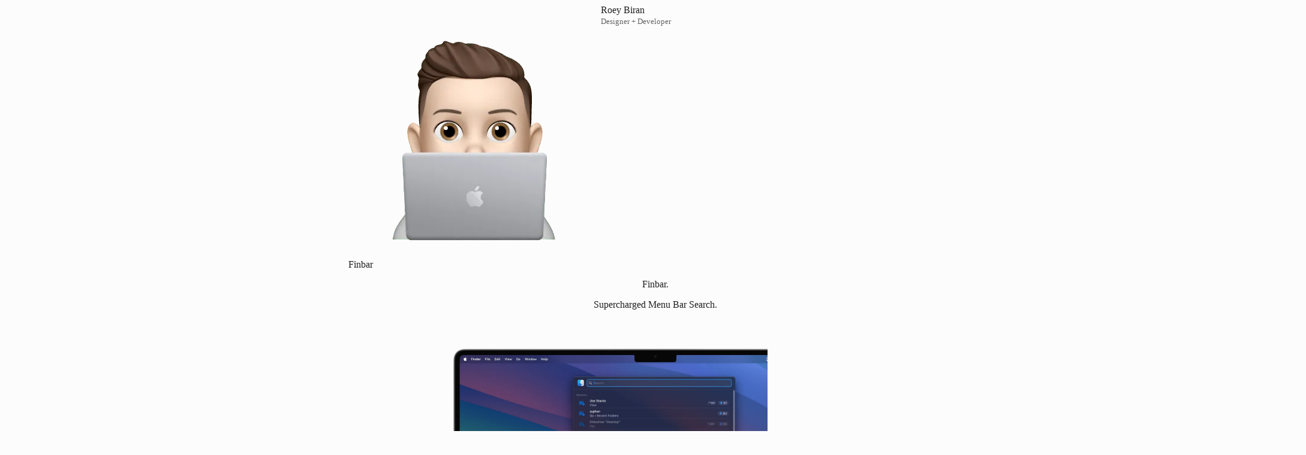

--- FILE ---
content_type: text/html
request_url: https://www.roeybiran.com/apps/finbar
body_size: 3983
content:
<!DOCTYPE html><html lang="en"> <head><link rel="preconnect" href="https://fonts.googleapis.com"><link rel="preconnect" href="https://fonts.gstatic.com" crossorigin><link href="https://fonts.googleapis.com/css2?family=Inter:ital,opsz,wght@0,14..32,100..900;1,14..32,100..900&display=swap" rel="stylesheet"><link rel="icon" type="image/x-icon" href="/favicon.ico"><title>Finbar</title><meta charset="UTF-8"><meta name="viewport" content="width=device-width"><meta name="description" content="Finbar is a Mac app for supercharged menu bar searching."><meta property="og:title" content="Finbar"><meta property="og:type" content="website"><meta property="og:image" content="https://www.roeybiran.com/apps/finbar/og.jpg"><meta property="og:image:alt" content="Finbar is a Mac app for supercharged menu bar searching."><meta property="og:description" content="Finbar is a Mac app for supercharged menu bar searching."><meta property="og:url" content="https://www.roeybiran.com/apps/finbar"><!-- <meta property="og:site_name" content="Roey Biran’s Personal Website" /> --><meta name="twitter:card" content="summary_large_image"><meta name="generator" content="Astro v5.13.9"><link rel="stylesheet" href="/_astro/help.R6nsjGud.css"></head><body class="body--finbar"> <header class="site-header"> <div class="site-header__inner | constrained"> <div class="site-header__leading"> <img src="/_image?href=%2F_astro%2Fmemoji.DmGOgczd.png&#38;w=421&#38;h=421&#38;f=webp" alt="Roey Biran" loading="lazy" decoding="async" fetchpriority="auto" width="421" height="421" class="site-header__avatar"> <div class="site-header__text"> <a class="site-header__name" href="/">Roey Biran</a> <small class="site-header__subtitle">Designer + Developer</small> </div> </div> <nav class="site-nav"> <ul class="site-nav__list | cluster"> <li> <a class="site-nav__link" href="/"> Home </a> </li><li> <a class="site-nav__link" href="/apps"> Apps </a> </li><li> <a class="site-nav__link" href="/projects"> Projects </a> </li> </ul> </nav> </div> </header> <main class="main--finbar">  <nav id="app-nav" class="app-nav"> <div class="app-nav__inner | constrained"> <div class="app-nav__section app-nav__section--leading"> <a class="app-nav-link app-nav-link--home" href="/apps/finbar"> Finbar </a> </div> <div class="app-nav__section app-nav__section--trailing"> <div class="mobile-menu"> <div class="mobile-menu__menu | padded stack" data-js-mobile-menu> <a class="app-nav-link" aria-current="page" href="/apps/finbar" data-js-mobile-menu-link> Overview </a><a class="app-nav-link" href="/apps/finbar/help" data-js-mobile-menu-link> Help </a><a class="app-nav-link" href="/apps/finbar/release-notes" data-js-mobile-menu-link> Release Notes </a><a class="app-nav-link" href="/apps/finbar/privacy" data-js-mobile-menu-link> Privacy </a> </div> <button class="mobile-menu__button" data-js-app-nav-mobile-menu-button> <svg width="24" height="24" viewBox="0 0 24 24" fill="none">
<path id="chevron-down" d="M6 12L12 16L18 12" stroke="currentColor" stroke-width="2" stroke-linecap="round" stroke-linejoin="round" />
<path style="display:none" id="chevron-up" d="M18 12L12 8L6 12" stroke="currentColor" stroke-width="2" stroke-linecap="round" stroke-linejoin="round" />
</svg> </button> </div> <div class="desktop-menu"> <a class="app-nav-link" aria-current="page" href="/apps/finbar"> Overview </a><a class="app-nav-link" href="/apps/finbar/help"> Help </a><a class="app-nav-link" href="/apps/finbar/release-notes"> Release Notes </a><a class="app-nav-link" href="/apps/finbar/privacy"> Privacy </a> </div> <div class="app-nav__action-buttons"> <a class="buy-button" href="/apps/finbar/download">Free Trial</a> <a class="buy-button" href="https://roeybiran.gumroad.com/l/mgpnr" data-js-buy="">Buy</a> </div> </div> </div> </nav>  <div class="page-app | padded"> <div class="stack"> <div class="center intrinsic text"> <!-- <figure class="app__icon-wrapper">
          <Image
            src={entry.data.icon}
            alt={entry.data.name}
            class="app__icon"
          />
        </figure> --> <header class="app__header"> <h1 class="app__title">Finbar.</h1> <p class="app__tagline">Supercharged Menu Bar Search.</p> </header> </div> <figure class="app__cover-wrapper | center intrinsic"> <img src="/_image?href=%2F_astro%2Fcover.tGg4HLj7.png&#38;w=2170&#38;h=1430&#38;f=webp" alt="Finbar" loading="lazy" decoding="async" fetchpriority="auto" width="2170" height="1430" class="app__cover"> </figure> <section class="center intrinsic"> <header class="sr-only"> <h2>Reviews</h2> </header> <div class="app-reviews | reel"> <div class="app-review"> <blockquote> <p class="review__text">A must-have app for power users</p> </blockquote> <footer class="review__cite">
—  <a href="https://www.producthunt.com/products/finbar/reviews?review=726899"> Michael P., <cite>ProductHunt</cite> </a> </footer> </div><div class="app-review"> <blockquote> <p class="review__text">Finbar is a treasure… The app is best in class</p> </blockquote> <footer class="review__cite">
—  <a href="https://www.producthunt.com/products/finbar/reviews?review=646983"> Rick M., <cite>ProductHunt</cite> </a> </footer> </div><div class="app-review"> <blockquote> <p class="review__text">lovely features like fuzzy filtering and tracking of recently selected menu items</p> </blockquote> <footer class="review__cite">
—  <a href="https://creativerly.com/meetings-made-for-remote-teams/#finbar-→"> Philipp T., <cite>Creativerly</cite> </a> </footer> </div><div class="app-review"> <blockquote> <p class="review__text">Offers several practical features compared Apple&#39;s help menu</p> </blockquote> <footer class="review__cite">
—  <a href="https://www.macg.co/logiciels/2023/07/finbar-un-nouvel-utilitaire-qui-cherche-des-commandes-dans-les-menus-de-macos-138369"> Nicolas F., <cite>MacGeneration</cite> </a> </footer> </div> </div> </section> <div class="app-content | prose layout"> <p><strong>Finbar</strong> reimagines the Mac’s <a href="https://support.apple.com/en-us/guide/mac-help/hlpvw003/13.0/mac/13.0">built–in menu bar search</a> with great features such as fuzzy filtering and tracking of recently selected menu items — without sacrificing an ounce of speed. With Finbar, you’ll unlock the menu bar’s true potential as a native, ubiquitous <a href="https://capiche.com/e/consumer-dev-tools-command-palette">command palette</a>.</p>
<p>Yes, your Mac has built–in menu bar search capabilities, and in fact, I was a devout user of this feature myself for a long time. While quite serviceable right out of the box, I started to feel there’s a lot to be desired with the way it currently works: No fuzzy searching; it also searches through an app’s “help book” which slows things down; it doesn’t remember your recently selected menu items, and it offers no control over excluding or including specific menu items from search results. All of these, and more, persuaded me to start building Finbar.</p>
<div class="features full-width">
<h2 id="features">Features</h2>
<div class="feature">
<h3 id="fast">Fast</h3>
<p>Finbar is designed to do one thing, and do it well. <strong>Built exclusively with native Apple technologies</strong>, it’ll retrieve your desired menu item in no time. And when not in use, it awaits patiently in its own little spot in the menu bar, taking virtually no resources.</p>
</div>
<div class="feature">
<h3 id="smart">Smart</h3>
<p>Finbar remembers every menu item you’ve selected, gradually accumulating a list of your favorite menu items. This list stays relevant across launches, and even when menu items have a dynamic, varying title.</p>
<p><img alt="Recents 1" loading="lazy" decoding="async" fetchpriority="auto" width="1938" height="1100" src="/_image?href=%2F_astro%2Frecents-1.Bbp-ehy8.png&amp;w=1938&amp;h=1100&amp;f=webp" >
<img alt="Recents 2" loading="lazy" decoding="async" fetchpriority="auto" width="1938" height="1100" src="/_image?href=%2F_astro%2Frecents-2.C3kzsycu.png&amp;w=1938&amp;h=1100&amp;f=webp" ></p>
</div>
<div class="feature">
<h3 id="fuzzy-search">Fuzzy Search</h3>
<p>Find the menu item you were looking for faster and with minimal typing, all while eschewing tiresome memorization of its title.</p>
<p><img alt="Fuzzy Search" loading="lazy" decoding="async" fetchpriority="auto" width="1574" height="1084" src="/_image?href=%2F_astro%2Ffuzzy-search.4CEz8gbL.png&amp;w=1574&amp;h=1084&amp;f=webp" ></p>
</div>
<div class="feature">
<h3 id="powerful-rule-editor">Powerful Rule Editor</h3>
<p>Create incredibly intricate rules using the Mac’s tried and true rule editing interface, and never see an irrelevant menu item again.</p>
<p><img alt="Rule Editor" loading="lazy" decoding="async" fetchpriority="auto" width="1956" height="1646" src="/_image?href=%2F_astro%2Frule-editor.CsmWhEj3.png&amp;w=1956&amp;h=1646&amp;f=webp" ></p>
</div>
<div class="feature">
<h3 id="menu-bar-traversal">Menu Bar Traversal</h3>
<p>Breeze through the most complex menu bar hierarchies with just a few keystrokes: Finbar turns every menu bar into a browsable outline, just like the Finder does for your file system. Plus, selecting menu items containing other items will narrow down the results just to the nested items.</p>
<p><img alt="Navigation" loading="lazy" decoding="async" fetchpriority="auto" width="1350" height="986" src="/_image?href=%2F_astro%2Fnavigation.DOKPsQ3O.jpg&amp;w=1350&amp;h=986&amp;f=webp" ></p>
</div>
<div class="feature">
<h3 id="extensible">Extensible</h3>
<p>Finbar will automatically pick up any shell scripts or AppleScript files placed inside a designated folder and integrate them with the rest of the menu bar, essentially a way for you to add “menu items” of your own.</p>
<p><img alt="Scripts" loading="lazy" decoding="async" fetchpriority="auto" width="1574" height="1084" src="/_image?href=%2F_astro%2Fscripts.X2M3-rcK.png&amp;w=1574&amp;h=1084&amp;f=webp" ></p>
</div>
<div class="feature">
<h3 id="fallback-search">Fallback Search</h3>
<p>Couldn’t find the menu item you were looking for? Searching the system’s help menu remains a click away.</p>
<p><img alt="Fallback Search" loading="lazy" decoding="async" fetchpriority="auto" width="1574" height="1084" src="/_image?href=%2F_astro%2Ffallback.BMdROtO5.png&amp;w=1574&amp;h=1084&amp;f=webp" ></p>
</div>
<div class="feature">
<h3 id="key-equivalents">Key Equivalents</h3>
<p>See the currently assigned hot key for each menu item.</p>
</div>
<div class="feature">
<h3 id="mark-characters">Mark Characters</h3>
<p>Quickly glance at the state of a menu item.</p>
</div>
<div class="feature">
<h3 id="global-hot-key">Global Hot Key</h3>
<p>Summon Finbar from anywhere.</p>
</div>
<div class="feature">
<h3 id="quick-selection">Quick Selection</h3>
<p>Activate the top nine items using the ⌘1 through ⌘9 hot keys for an even faster workflow.</p>
</div>
</div> </div> <div class="app__technicals"> <small class="app__purchase-policy">One time purchase, no in–app purchases. Valid for 2 Macs.</small> </div> </div> </div>   </main> <footer class="site-footer"> <div class="site-footer__inner | constrained | center intrinsic text"> <small class="site-footer__copyright">Roey Biran © 2026</small> <ul class="site-footer__links | cluster"> <li class="site-footer__link"> <a href="https://x.com/roeybiran">X</a> </li> <li class="site-footer__link"> <a href="https://github.com/roeybiran">GitHub</a> </li> <li class="site-footer__link"> <a href="https://www.linkedin.com/in/roeybiran/">LinkedIn</a> </li> </ul> <small class="site-footer__source-code-link"> <a href="https://github.com/roeybiran/personal-website">Source</a> </small> </div> </footer> <script type="module" src="/_astro/Layout.astro_astro_type_script_index_0_lang.DuCLp12m.js"></script></body></html>

--- FILE ---
content_type: text/css; charset=utf-8
request_url: https://www.roeybiran.com/_astro/help.R6nsjGud.css
body_size: 12335
content:
:where(html){--font-system-ui:system-ui,-apple-system,Segoe UI,Roboto,Ubuntu,Cantarell,Noto Sans,sans-serif;--font-transitional:Charter,Bitstream Charter,Sitka Text,Cambria,serif;--font-old-style:Iowan Old Style,Palatino Linotype,URW Palladio L,P052,serif;--font-humanist:Seravek,Gill Sans Nova,Ubuntu,Calibri,DejaVu Sans,source-sans-pro,sans-serif;--font-geometric-humanist:Avenir,Montserrat,Corbel,URW Gothic,source-sans-pro,sans-serif;--font-classical-humanist:Optima,Candara,Noto Sans,source-sans-pro,sans-serif;--font-neo-grotesque:Inter,Roboto,Helvetica Neue,Arial Nova,Nimbus Sans,Arial,sans-serif;--font-monospace-slab-serif:Nimbus Mono PS,Courier New,monospace;--font-monospace-code:Dank Mono,Operator Mono,Inconsolata,Fira Mono,ui-monospace,SF Mono,Monaco,Droid Sans Mono,Source Code Pro,Cascadia Code,Menlo,Consolas,DejaVu Sans Mono,monospace;--font-industrial:Bahnschrift,DIN Alternate,Franklin Gothic Medium,Nimbus Sans Narrow,sans-serif-condensed,sans-serif;--font-rounded-sans:ui-rounded,Hiragino Maru Gothic ProN,Quicksand,Comfortaa,Manjari,Arial Rounded MT,Arial Rounded MT Bold,Calibri,source-sans-pro,sans-serif;--font-slab-serif:Rockwell,Rockwell Nova,Roboto Slab,DejaVu Serif,Sitka Small,serif;--font-antique:Superclarendon,Bookman Old Style,URW Bookman,URW Bookman L,Georgia Pro,Georgia,serif;--font-didone:Didot,Bodoni MT,Noto Serif Display,URW Palladio L,P052,Sylfaen,serif;--font-handwritten:Segoe Print,Bradley Hand,Chilanka,TSCu_Comic,casual,cursive;--font-sans:var(--font-system-ui);--font-serif:ui-serif,serif;--font-mono:var(--font-monospace-code);--font-weight-1:100;--font-weight-2:200;--font-weight-3:300;--font-weight-4:400;--font-weight-5:500;--font-weight-6:600;--font-weight-7:700;--font-weight-8:800;--font-weight-9:900;--font-lineheight-00:.95;--font-lineheight-0:1.1;--font-lineheight-1:1.25;--font-lineheight-2:1.375;--font-lineheight-3:1.5;--font-lineheight-4:1.75;--font-lineheight-5:2;--font-letterspacing-0:-.05em;--font-letterspacing-1:.025em;--font-letterspacing-2:.05em;--font-letterspacing-3:.075em;--font-letterspacing-4:.15em;--font-letterspacing-5:.5em;--font-letterspacing-6:.75em;--font-letterspacing-7:1em;--font-size-00:.5rem;--font-size-0:.75rem;--font-size-1:1rem;--font-size-2:1.1rem;--font-size-3:1.25rem;--font-size-4:1.5rem;--font-size-5:2rem;--font-size-6:2.5rem;--font-size-7:3rem;--font-size-8:3.5rem;--font-size-fluid-0:max(.75rem,min(2vw,1rem));--font-size-fluid-1:max(1rem,min(4vw,1.5rem));--font-size-fluid-2:max(1.5rem,min(6vw,2.5rem));--font-size-fluid-3:max(2rem,min(9vw,3.5rem));--size-000:-.5rem;--size-00:-.25rem;--size-1:.25rem;--size-2:.5rem;--size-3:1rem;--size-4:1.25rem;--size-5:1.5rem;--size-6:1.75rem;--size-7:2rem;--size-8:3rem;--size-9:4rem;--size-10:5rem;--size-11:7.5rem;--size-12:10rem;--size-13:15rem;--size-14:20rem;--size-15:30rem;--size-px-000:-8px;--size-px-00:-4px;--size-px-1:4px;--size-px-2:8px;--size-px-3:16px;--size-px-4:20px;--size-px-5:24px;--size-px-6:28px;--size-px-7:32px;--size-px-8:48px;--size-px-9:64px;--size-px-10:80px;--size-px-11:120px;--size-px-12:160px;--size-px-13:240px;--size-px-14:320px;--size-px-15:480px;--size-fluid-1:max(.5rem,min(1vw,1rem));--size-fluid-2:max(1rem,min(2vw,1.5rem));--size-fluid-3:max(1.5rem,min(3vw,2rem));--size-fluid-4:max(2rem,min(4vw,3rem));--size-fluid-5:max(4rem,min(5vw,5rem));--size-fluid-6:max(5rem,min(7vw,7.5rem));--size-fluid-7:max(7.5rem,min(10vw,10rem));--size-fluid-8:max(10rem,min(20vw,15rem));--size-fluid-9:max(15rem,min(30vw,20rem));--size-fluid-10:max(20rem,min(40vw,30rem));--size-content-1:20ch;--size-content-2:45ch;--size-content-3:60ch;--size-header-1:20ch;--size-header-2:25ch;--size-header-3:35ch;--size-xxs:240px;--size-xs:360px;--size-sm:480px;--size-md:768px;--size-lg:1024px;--size-xl:1440px;--size-xxl:1920px;--size-relative-000:-.5ch;--size-relative-00:-.25ch;--size-relative-1:.25ch;--size-relative-2:.5ch;--size-relative-3:1ch;--size-relative-4:1.25ch;--size-relative-5:1.5ch;--size-relative-6:1.75ch;--size-relative-7:2ch;--size-relative-8:3ch;--size-relative-9:4ch;--size-relative-10:5ch;--size-relative-11:7.5ch;--size-relative-12:10ch;--size-relative-13:15ch;--size-relative-14:20ch;--size-relative-15:30ch;--ease-1:cubic-bezier(.25,0,.5,1);--ease-2:cubic-bezier(.25,0,.4,1);--ease-3:cubic-bezier(.25,0,.3,1);--ease-4:cubic-bezier(.25,0,.2,1);--ease-5:cubic-bezier(.25,0,.1,1);--ease-in-1:cubic-bezier(.25,0,1,1);--ease-in-2:cubic-bezier(.5,0,1,1);--ease-in-3:cubic-bezier(.7,0,1,1);--ease-in-4:cubic-bezier(.9,0,1,1);--ease-in-5:cubic-bezier(1,0,1,1);--ease-out-1:cubic-bezier(0,0,.75,1);--ease-out-2:cubic-bezier(0,0,.5,1);--ease-out-3:cubic-bezier(0,0,.3,1);--ease-out-4:cubic-bezier(0,0,.1,1);--ease-out-5:cubic-bezier(0,0,0,1);--ease-in-out-1:cubic-bezier(.1,0,.9,1);--ease-in-out-2:cubic-bezier(.3,0,.7,1);--ease-in-out-3:cubic-bezier(.5,0,.5,1);--ease-in-out-4:cubic-bezier(.7,0,.3,1);--ease-in-out-5:cubic-bezier(.9,0,.1,1);--ease-elastic-out-1:cubic-bezier(.5,.75,.75,1.25);--ease-elastic-out-2:cubic-bezier(.5,1,.75,1.25);--ease-elastic-out-3:cubic-bezier(.5,1.25,.75,1.25);--ease-elastic-out-4:cubic-bezier(.5,1.5,.75,1.25);--ease-elastic-out-5:cubic-bezier(.5,1.75,.75,1.25);--ease-elastic-in-1:cubic-bezier(.5,-.25,.75,1);--ease-elastic-in-2:cubic-bezier(.5,-.5,.75,1);--ease-elastic-in-3:cubic-bezier(.5,-.75,.75,1);--ease-elastic-in-4:cubic-bezier(.5,-1,.75,1);--ease-elastic-in-5:cubic-bezier(.5,-1.25,.75,1);--ease-elastic-in-out-1:cubic-bezier(.5,-.1,.1,1.5);--ease-elastic-in-out-2:cubic-bezier(.5,-.3,.1,1.5);--ease-elastic-in-out-3:cubic-bezier(.5,-.5,.1,1.5);--ease-elastic-in-out-4:cubic-bezier(.5,-.7,.1,1.5);--ease-elastic-in-out-5:cubic-bezier(.5,-.9,.1,1.5);--ease-step-1:steps(2);--ease-step-2:steps(3);--ease-step-3:steps(4);--ease-step-4:steps(7);--ease-step-5:steps(10);--ease-elastic-1:var(--ease-elastic-out-1);--ease-elastic-2:var(--ease-elastic-out-2);--ease-elastic-3:var(--ease-elastic-out-3);--ease-elastic-4:var(--ease-elastic-out-4);--ease-elastic-5:var(--ease-elastic-out-5);--ease-squish-1:var(--ease-elastic-in-out-1);--ease-squish-2:var(--ease-elastic-in-out-2);--ease-squish-3:var(--ease-elastic-in-out-3);--ease-squish-4:var(--ease-elastic-in-out-4);--ease-squish-5:var(--ease-elastic-in-out-5);--ease-spring-1:linear(0,.006,.025 2.8%,.101 6.1%,.539 18.9%,.721 25.3%,.849 31.5%,.937 38.1%,.968 41.8%,.991 45.7%,1.006 50.1%,1.015 55%,1.017 63.9%,1.001);--ease-spring-2:linear(0,.007,.029 2.2%,.118 4.7%,.625 14.4%,.826 19%,.902,.962,1.008 26.1%,1.041 28.7%,1.064 32.1%,1.07 36%,1.061 40.5%,1.015 53.4%,.999 61.6%,.995 71.2%,1);--ease-spring-3:linear(0,.009,.035 2.1%,.141 4.4%,.723 12.9%,.938 16.7%,1.017,1.077,1.121,1.149 24.3%,1.159,1.163,1.161,1.154 29.9%,1.129 32.8%,1.051 39.6%,1.017 43.1%,.991,.977 51%,.974 53.8%,.975 57.1%,.997 69.8%,1.003 76.9%,1);--ease-spring-4:linear(0,.009,.037 1.7%,.153 3.6%,.776 10.3%,1.001,1.142 16%,1.185,1.209 19%,1.215 19.9% 20.8%,1.199,1.165 25%,1.056 30.3%,1.008 33%,.973,.955 39.2%,.953 41.1%,.957 43.3%,.998 53.3%,1.009 59.1% 63.7%,.998 78.9%,1);--ease-spring-5:linear(0,.01,.04 1.6%,.161 3.3%,.816 9.4%,1.046,1.189 14.4%,1.231,1.254 17%,1.259,1.257 18.6%,1.236,1.194 22.3%,1.057 27%,.999 29.4%,.955 32.1%,.942,.935 34.9%,.933,.939 38.4%,1 47.3%,1.011,1.017 52.6%,1.016 56.4%,1 65.2%,.996 70.2%,1.001 87.2%,1);--ease-bounce-1:linear(0,.004,.016,.035,.063,.098,.141,.191,.25,.316,.391 36.8%,.563,.766,1 58.8%,.946,.908 69.1%,.895,.885,.879,.878,.879,.885,.895,.908 89.7%,.946,1);--ease-bounce-2:linear(0,.004,.016,.035,.063,.098,.141 15.1%,.25,.391,.562,.765,1,.892 45.2%,.849,.815,.788,.769,.757,.753,.757,.769,.788,.815,.85,.892 75.2%,1 80.2%,.973,.954,.943,.939,.943,.954,.973,1);--ease-bounce-3:linear(0,.004,.016,.035,.062,.098,.141 11.4%,.25,.39,.562,.764,1 30.3%,.847 34.8%,.787,.737,.699,.672,.655,.65,.656,.672,.699,.738,.787,.847 61.7%,1 66.2%,.946,.908,.885 74.2%,.879,.878,.879,.885 79.5%,.908,.946,1 87.4%,.981,.968,.96,.957,.96,.968,.981,1);--ease-bounce-4:linear(0,.004,.016 3%,.062,.141,.25,.391,.562 18.2%,1 24.3%,.81,.676 32.3%,.629,.595,.575,.568,.575,.595,.629,.676 48.2%,.811,1 56.2%,.918,.86,.825,.814,.825,.86,.918,1 77.2%,.94 80.6%,.925,.92,.925,.94 87.5%,1 90.9%,.974,.965,.974,1);--ease-bounce-5:linear(0,.004,.016 2.5%,.063,.141,.25 10.1%,.562,1 20.2%,.783,.627,.534 30.9%,.511,.503,.511,.534 38%,.627,.782,1 48.7%,.892,.815,.769 56.3%,.757,.753,.757,.769 61.3%,.815,.892,1 68.8%,.908 72.4%,.885,.878,.885,.908 79.4%,1 83%,.954 85.5%,.943,.939,.943,.954 90.5%,1 93%,.977,.97,.977,1);--layer-1:1;--layer-2:2;--layer-3:3;--layer-4:4;--layer-5:5;--layer-important:2147480000;--shadow-color:220 3% 15%;--shadow-strength:1%;--inner-shadow-highlight:inset 0 -.5px 0 0 #fff,inset 0 .5px 0 0 #0001;--shadow-1:0 1px 2px -1px hsl(var(--shadow-color)/calc(var(--shadow-strength) + 9%));--shadow-2:0 3px 5px -2px hsl(var(--shadow-color)/calc(var(--shadow-strength) + 3%)),0 7px 14px -5px hsl(var(--shadow-color)/calc(var(--shadow-strength) + 5%));--shadow-3:0 -1px 3px 0 hsl(var(--shadow-color)/calc(var(--shadow-strength) + 2%)),0 1px 2px -5px hsl(var(--shadow-color)/calc(var(--shadow-strength) + 2%)),0 2px 5px -5px hsl(var(--shadow-color)/calc(var(--shadow-strength) + 4%)),0 4px 12px -5px hsl(var(--shadow-color)/calc(var(--shadow-strength) + 5%)),0 12px 15px -5px hsl(var(--shadow-color)/calc(var(--shadow-strength) + 7%));--shadow-4:0 -2px 5px 0 hsl(var(--shadow-color)/calc(var(--shadow-strength) + 2%)),0 1px 1px -2px hsl(var(--shadow-color)/calc(var(--shadow-strength) + 3%)),0 2px 2px -2px hsl(var(--shadow-color)/calc(var(--shadow-strength) + 3%)),0 5px 5px -2px hsl(var(--shadow-color)/calc(var(--shadow-strength) + 4%)),0 9px 9px -2px hsl(var(--shadow-color)/calc(var(--shadow-strength) + 5%)),0 16px 16px -2px hsl(var(--shadow-color)/calc(var(--shadow-strength) + 6%));--shadow-5:0 -1px 2px 0 hsl(var(--shadow-color)/calc(var(--shadow-strength) + 2%)),0 2px 1px -2px hsl(var(--shadow-color)/calc(var(--shadow-strength) + 3%)),0 5px 5px -2px hsl(var(--shadow-color)/calc(var(--shadow-strength) + 3%)),0 10px 10px -2px hsl(var(--shadow-color)/calc(var(--shadow-strength) + 4%)),0 20px 20px -2px hsl(var(--shadow-color)/calc(var(--shadow-strength) + 5%)),0 40px 40px -2px hsl(var(--shadow-color)/calc(var(--shadow-strength) + 7%));--shadow-6:0 -1px 2px 0 hsl(var(--shadow-color)/calc(var(--shadow-strength) + 2%)),0 3px 2px -2px hsl(var(--shadow-color)/calc(var(--shadow-strength) + 3%)),0 7px 5px -2px hsl(var(--shadow-color)/calc(var(--shadow-strength) + 3%)),0 12px 10px -2px hsl(var(--shadow-color)/calc(var(--shadow-strength) + 4%)),0 22px 18px -2px hsl(var(--shadow-color)/calc(var(--shadow-strength) + 5%)),0 41px 33px -2px hsl(var(--shadow-color)/calc(var(--shadow-strength) + 6%)),0 100px 80px -2px hsl(var(--shadow-color)/calc(var(--shadow-strength) + 7%));--inner-shadow-0:inset 0 0 0 1px hsl(var(--shadow-color)/calc(var(--shadow-strength) + 9%));--inner-shadow-1:inset 0 1px 2px 0 hsl(var(--shadow-color)/calc(var(--shadow-strength) + 9%)),var(--inner-shadow-highlight);--inner-shadow-2:inset 0 1px 4px 0 hsl(var(--shadow-color)/calc(var(--shadow-strength) + 9%)),var(--inner-shadow-highlight);--inner-shadow-3:inset 0 2px 8px 0 hsl(var(--shadow-color)/calc(var(--shadow-strength) + 9%)),var(--inner-shadow-highlight);--inner-shadow-4:inset 0 2px 14px 0 hsl(var(--shadow-color)/calc(var(--shadow-strength) + 9%)),var(--inner-shadow-highlight);--ratio-square:1;--ratio-landscape:4/3;--ratio-portrait:3/4;--ratio-widescreen:16/9;--ratio-ultrawide:18/5;--ratio-golden:1.618/1;--gray-0:#f8f9fa;--gray-1:#f1f3f5;--gray-2:#e9ecef;--gray-3:#dee2e6;--gray-4:#ced4da;--gray-5:#adb5bd;--gray-6:#868e96;--gray-7:#495057;--gray-8:#343a40;--gray-9:#212529;--gray-10:#16191d;--gray-11:#0d0f12;--gray-12:#030507;--stone-0:#f8fafb;--stone-1:#f2f4f6;--stone-2:#ebedef;--stone-3:#e0e4e5;--stone-4:#d1d6d8;--stone-5:#b1b6b9;--stone-6:#979b9d;--stone-7:#7e8282;--stone-8:#666968;--stone-9:#50514f;--stone-10:#3a3a37;--stone-11:#252521;--stone-12:#121210;--red-0:#fff5f5;--red-1:#ffe3e3;--red-2:#ffc9c9;--red-3:#ffa8a8;--red-4:#ff8787;--red-5:#ff6b6b;--red-6:#fa5252;--red-7:#f03e3e;--red-8:#e03131;--red-9:#c92a2a;--red-10:#b02525;--red-11:#962020;--red-12:#7d1a1a;--pink-0:#fff0f6;--pink-1:#ffdeeb;--pink-2:#fcc2d7;--pink-3:#faa2c1;--pink-4:#f783ac;--pink-5:#f06595;--pink-6:#e64980;--pink-7:#d6336c;--pink-8:#c2255c;--pink-9:#a61e4d;--pink-10:#8c1941;--pink-11:#731536;--pink-12:#59102a;--purple-0:#f8f0fc;--purple-1:#f3d9fa;--purple-2:#eebefa;--purple-3:#e599f7;--purple-4:#da77f2;--purple-5:#cc5de8;--purple-6:#be4bdb;--purple-7:#ae3ec9;--purple-8:#9c36b5;--purple-9:#862e9c;--purple-10:#702682;--purple-11:#5a1e69;--purple-12:#44174f;--violet-0:#f3f0ff;--violet-1:#e5dbff;--violet-2:#d0bfff;--violet-3:#b197fc;--violet-4:#9775fa;--violet-5:#845ef7;--violet-6:#7950f2;--violet-7:#7048e8;--violet-8:#6741d9;--violet-9:#5f3dc4;--violet-10:#5235ab;--violet-11:#462d91;--violet-12:#3a2578;--indigo-0:#edf2ff;--indigo-1:#dbe4ff;--indigo-2:#bac8ff;--indigo-3:#91a7ff;--indigo-4:#748ffc;--indigo-5:#5c7cfa;--indigo-6:#4c6ef5;--indigo-7:#4263eb;--indigo-8:#3b5bdb;--indigo-9:#364fc7;--indigo-10:#2f44ad;--indigo-11:#283a94;--indigo-12:#21307a;--blue-0:#e7f5ff;--blue-1:#d0ebff;--blue-2:#a5d8ff;--blue-3:#74c0fc;--blue-4:#4dabf7;--blue-5:#339af0;--blue-6:#228be6;--blue-7:#1c7ed6;--blue-8:#1971c2;--blue-9:#1864ab;--blue-10:#145591;--blue-11:#114678;--blue-12:#0d375e;--cyan-0:#e3fafc;--cyan-1:#c5f6fa;--cyan-2:#99e9f2;--cyan-3:#66d9e8;--cyan-4:#3bc9db;--cyan-5:#22b8cf;--cyan-6:#15aabf;--cyan-7:#1098ad;--cyan-8:#0c8599;--cyan-9:#0b7285;--cyan-10:#095c6b;--cyan-11:#074652;--cyan-12:#053038;--teal-0:#e6fcf5;--teal-1:#c3fae8;--teal-2:#96f2d7;--teal-3:#63e6be;--teal-4:#38d9a9;--teal-5:#20c997;--teal-6:#12b886;--teal-7:#0ca678;--teal-8:#099268;--teal-9:#087f5b;--teal-10:#066649;--teal-11:#054d37;--teal-12:#033325;--green-0:#ebfbee;--green-1:#d3f9d8;--green-2:#b2f2bb;--green-3:#8ce99a;--green-4:#69db7c;--green-5:#51cf66;--green-6:#40c057;--green-7:#37b24d;--green-8:#2f9e44;--green-9:#2b8a3e;--green-10:#237032;--green-11:#1b5727;--green-12:#133d1b;--lime-0:#f4fce3;--lime-1:#e9fac8;--lime-2:#d8f5a2;--lime-3:#c0eb75;--lime-4:#a9e34b;--lime-5:#94d82d;--lime-6:#82c91e;--lime-7:#74b816;--lime-8:#66a80f;--lime-9:#5c940d;--lime-10:#4c7a0b;--lime-11:#3c6109;--lime-12:#2c4706;--yellow-0:#fff9db;--yellow-1:#fff3bf;--yellow-2:#ffec99;--yellow-3:#ffe066;--yellow-4:#ffd43b;--yellow-5:#fcc419;--yellow-6:#fab005;--yellow-7:#f59f00;--yellow-8:#f08c00;--yellow-9:#e67700;--yellow-10:#b35c00;--yellow-11:#804200;--yellow-12:#663500;--orange-0:#fff4e6;--orange-1:#ffe8cc;--orange-2:#ffd8a8;--orange-3:#ffc078;--orange-4:#ffa94d;--orange-5:#ff922b;--orange-6:#fd7e14;--orange-7:#f76707;--orange-8:#e8590c;--orange-9:#d9480f;--orange-10:#bf400d;--orange-11:#99330b;--orange-12:#802b09;--choco-0:#fff8dc;--choco-1:#fce1bc;--choco-2:#f7ca9e;--choco-3:#f1b280;--choco-4:#e99b62;--choco-5:#df8545;--choco-6:#d46e25;--choco-7:#bd5f1b;--choco-8:#a45117;--choco-9:#8a4513;--choco-10:#703a13;--choco-11:#572f12;--choco-12:#3d210d;--brown-0:#faf4eb;--brown-1:#ede0d1;--brown-2:#e0cab7;--brown-3:#d3b79e;--brown-4:#c5a285;--brown-5:#b78f6d;--brown-6:#a87c56;--brown-7:#956b47;--brown-8:#825b3a;--brown-9:#6f4b2d;--brown-10:#5e3a21;--brown-11:#4e2b15;--brown-12:#422412;--sand-0:#f8fafb;--sand-1:#e6e4dc;--sand-2:#d5cfbd;--sand-3:#c2b9a0;--sand-4:#aea58c;--sand-5:#9a9178;--sand-6:#867c65;--sand-7:#736a53;--sand-8:#5f5746;--sand-9:#4b4639;--sand-10:#38352d;--sand-11:#252521;--sand-12:#121210;--camo-0:#f9fbe7;--camo-1:#e8ed9c;--camo-2:#d2df4e;--camo-3:#c2ce34;--camo-4:#b5bb2e;--camo-5:#a7a827;--camo-6:#999621;--camo-7:#8c851c;--camo-8:#7e7416;--camo-9:#6d6414;--camo-10:#5d5411;--camo-11:#4d460e;--camo-12:#36300a;--jungle-0:#ecfeb0;--jungle-1:#def39a;--jungle-2:#d0e884;--jungle-3:#c2dd6e;--jungle-4:#b5d15b;--jungle-5:#a8c648;--jungle-6:#9bbb36;--jungle-7:#8fb024;--jungle-8:#84a513;--jungle-9:#7a9908;--jungle-10:#658006;--jungle-11:#516605;--jungle-12:#3d4d04;--gradient-space: ;--gradient-1:linear-gradient(to bottom right var(--gradient-space),#1f005c,#5b0060,#870160,#ac255e,#ca485c,#e16b5c,#f39060,#ffb56b);--gradient-2:linear-gradient(to bottom right var(--gradient-space),#48005c,#8300e2,#a269ff);--gradient-3:radial-gradient(circle at top right var(--gradient-space),#0ff,#0ff0),radial-gradient(circle at bottom left var(--gradient-space),#ff1492,#ff149200);--gradient-4:linear-gradient(to bottom right var(--gradient-space),#00f5a0,#00d9f5);--gradient-5:conic-gradient(from -270deg at 75% 110% var(--gradient-space),#f0f,#fffaf0);--gradient-6:conic-gradient(from -90deg at top left var(--gradient-space),#000,#fff);--gradient-7:linear-gradient(to bottom right var(--gradient-space),#72c6ef,#004e8f);--gradient-8:conic-gradient(from 90deg at 50% 0% var(--gradient-space),#111,50%,#222,#111);--gradient-9:conic-gradient(from .5turn at bottom center var(--gradient-space),#add8e6,#fff);--gradient-10:conic-gradient(from 90deg at 40% -25% var(--gradient-space),gold,#f79d03,#ee6907,#e6390a,#de0d0d,#d61039,#cf1261,#c71585,#cf1261,#d61039,#de0d0d,#ee6907,#f79d03,gold,gold,gold);--gradient-11:conic-gradient(at bottom left var(--gradient-space),#ff1493,cyan);--gradient-12:conic-gradient(from 90deg at 25% -10% var(--gradient-space),#ff4500,#d3f340,#7bee85,#afeeee,#7bee85);--gradient-13:radial-gradient(circle at 50% 200% var(--gradient-space),#000142,#3b0083,#b300c3,#ff059f,#ff4661,#ffad86,#fff3c7);--gradient-14:conic-gradient(at top right var(--gradient-space),lime,cyan);--gradient-15:linear-gradient(to bottom right var(--gradient-space),#c7d2fe,#fecaca,#fef3c7);--gradient-16:radial-gradient(circle at 50% -250% var(--gradient-space),#374151,#111827,#000);--gradient-17:conic-gradient(from -90deg at 50% -25% var(--gradient-space),blue,#8a2be2);--gradient-18:linear-gradient(0deg var(--gradient-space),#f00c,#f000 75%),linear-gradient(60deg var(--gradient-space),#ff0c,#ff00 75%),linear-gradient(120deg var(--gradient-space),#0f0c,#0f00 75%),linear-gradient(180deg var(--gradient-space),#0ffc,#0ff0 75%),linear-gradient(240deg var(--gradient-space),#00fc,#00f0 75%),linear-gradient(300deg var(--gradient-space),#f0fc,#f0f0 75%);--gradient-19:linear-gradient(to bottom right var(--gradient-space),#ffe259,#ffa751);--gradient-20:conic-gradient(from -135deg at -10% center var(--gradient-space),orange,#ff7715,#ff522a,#ff3f47,#ff5482,#ff69b4);--gradient-21:conic-gradient(from -90deg at 25% 115% var(--gradient-space),red,#f06,#f0c,#c0f,#60f,#00f,#00f,#00f,#00f);--gradient-22:linear-gradient(to bottom right var(--gradient-space),#acb6e5,#86fde8);--gradient-23:linear-gradient(to bottom right var(--gradient-space),#536976,#292e49);--gradient-24:conic-gradient(from .5turn at 0% 0% var(--gradient-space),#00c476,10%,#82b0ff,90%,#00c476);--gradient-25:conic-gradient(at 125% 50% var(--gradient-space),#b78cf7,#ff7c94,#ffcf0d,#ff7c94,#b78cf7);--gradient-26:linear-gradient(to bottom right var(--gradient-space),#9796f0,#fbc7d4);--gradient-27:conic-gradient(from .5turn at bottom left var(--gradient-space),#ff1493,#639);--gradient-28:conic-gradient(from -90deg at 50% 105% var(--gradient-space),#fff,orchid);--gradient-29:radial-gradient(circle at top right var(--gradient-space),#bfb3ff,#bfb3ff00),radial-gradient(circle at bottom left var(--gradient-space),#86acf9,#86acf900);--gradient-30:radial-gradient(circle at top right var(--gradient-space),#00ff80,#00ff8000),radial-gradient(circle at bottom left var(--gradient-space),#adffd6,#adffd600);--noise-1:url("data:image/svg+xml;charset=utf-8,%3Csvg viewBox='0 0 200 200' xmlns='http://www.w3.org/2000/svg'%3E%3Cfilter id='a'%3E%3CfeTurbulence type='fractalNoise' baseFrequency='.005' numOctaves='2' stitchTiles='stitch'/%3E%3C/filter%3E%3Crect width='100%25' height='100%25' filter='url(%23a)'/%3E%3C/svg%3E");--noise-2:url("data:image/svg+xml;charset=utf-8,%3Csvg viewBox='0 0 300 300' xmlns='http://www.w3.org/2000/svg'%3E%3Cfilter id='a'%3E%3CfeTurbulence type='fractalNoise' baseFrequency='.05' stitchTiles='stitch'/%3E%3C/filter%3E%3Crect width='100%25' height='100%25' filter='url(%23a)'/%3E%3C/svg%3E");--noise-3:url("data:image/svg+xml;charset=utf-8,%3Csvg viewBox='0 0 1024 1024' xmlns='http://www.w3.org/2000/svg'%3E%3Cfilter id='a'%3E%3CfeTurbulence type='fractalNoise' baseFrequency='.25' stitchTiles='stitch'/%3E%3C/filter%3E%3Crect width='100%25' height='100%25' filter='url(%23a)'/%3E%3C/svg%3E");--noise-4:url("data:image/svg+xml;charset=utf-8,%3Csvg viewBox='0 0 2056 2056' xmlns='http://www.w3.org/2000/svg'%3E%3Cfilter id='a'%3E%3CfeTurbulence type='fractalNoise' baseFrequency='.5' stitchTiles='stitch'/%3E%3C/filter%3E%3Crect width='100%25' height='100%25' filter='url(%23a)'/%3E%3C/svg%3E");--noise-5:url("data:image/svg+xml;charset=utf-8,%3Csvg viewBox='0 0 2056 2056' xmlns='http://www.w3.org/2000/svg'%3E%3Cfilter id='a'%3E%3CfeTurbulence type='fractalNoise' baseFrequency='.75' stitchTiles='stitch'/%3E%3C/filter%3E%3Crect width='100%25' height='100%25' filter='url(%23a)'/%3E%3C/svg%3E");--noise-filter-1:contrast(300%)brightness(100%);--noise-filter-2:contrast(200%)brightness(150%);--noise-filter-3:contrast(200%)brightness(250%);--noise-filter-4:contrast(200%)brightness(500%);--noise-filter-5:contrast(200%)brightness(1000%);--animation-fade-in:fade-in .5s var(--ease-3);--animation-fade-in-bloom:fade-in-bloom 2s var(--ease-3);--animation-fade-out:fade-out .5s var(--ease-3);--animation-fade-out-bloom:fade-out-bloom 2s var(--ease-3);--animation-scale-up:scale-up .5s var(--ease-3);--animation-scale-down:scale-down .5s var(--ease-3);--animation-slide-out-up:slide-out-up .5s var(--ease-3);--animation-slide-out-down:slide-out-down .5s var(--ease-3);--animation-slide-out-right:slide-out-right .5s var(--ease-3);--animation-slide-out-left:slide-out-left .5s var(--ease-3);--animation-slide-in-up:slide-in-up .5s var(--ease-3);--animation-slide-in-down:slide-in-down .5s var(--ease-3);--animation-slide-in-right:slide-in-right .5s var(--ease-3);--animation-slide-in-left:slide-in-left .5s var(--ease-3);--animation-shake-x:shake-x .75s var(--ease-out-5);--animation-shake-y:shake-y .75s var(--ease-out-5);--animation-shake-z:shake-z 1s var(--ease-in-out-3);--animation-spin:spin 2s linear infinite;--animation-ping:ping 5s var(--ease-out-3)infinite;--animation-blink:blink 1s var(--ease-out-3)infinite;--animation-float:float 3s var(--ease-in-out-3)infinite;--animation-bounce:bounce 2s var(--ease-squish-2)infinite;--animation-pulse:pulse 2s var(--ease-out-3)infinite;--border-size-1:1px;--border-size-2:2px;--border-size-3:5px;--border-size-4:10px;--border-size-5:25px;--radius-1:2px;--radius-2:5px;--radius-3:1rem;--radius-4:2rem;--radius-5:4rem;--radius-6:8rem;--radius-drawn-1:255px 15px 225px 15px/15px 225px 15px 255px;--radius-drawn-2:125px 10px 20px 185px/25px 205px 205px 25px;--radius-drawn-3:15px 255px 15px 225px/225px 15px 255px 15px;--radius-drawn-4:15px 25px 155px 25px/225px 150px 25px 115px;--radius-drawn-5:250px 25px 15px 20px/15px 80px 105px 115px;--radius-drawn-6:28px 100px 20px 15px/150px 30px 205px 225px;--radius-round:100000px;--radius-blob-1:30% 70% 70% 30%/53% 30% 70% 47%;--radius-blob-2:53% 47% 34% 66%/63% 46% 54% 37%;--radius-blob-3:37% 63% 56% 44%/49% 56% 44% 51%;--radius-blob-4:63% 37% 37% 63%/43% 37% 63% 57%;--radius-blob-5:49% 51% 48% 52%/57% 44% 56% 43%;--radius-conditional-1:clamp(0px, calc(100vw - 100%) *100000,var(--radius-1));--radius-conditional-2:clamp(0px, calc(100vw - 100%) *100000,var(--radius-2));--radius-conditional-3:clamp(0px, calc(100vw - 100%) *100000,var(--radius-3));--radius-conditional-4:clamp(0px, calc(100vw - 100%) *100000,var(--radius-4));--radius-conditional-5:clamp(0px, calc(100vw - 100%) *100000,var(--radius-5));--radius-conditional-6:clamp(0px, calc(100vw - 100%) *100000,var(--radius-6))}@media (prefers-color-scheme:dark){:where(html){--shadow-color:220 40% 2%;--shadow-strength:25%;--inner-shadow-highlight:inset 0 -.5px 0 0 #fff1,inset 0 .5px 0 0 #0007}}@supports (background:linear-gradient(to right in oklab,#000,#fff)){:where(html){--gradient-space:in oklab}}@keyframes fade-in{to{opacity:1}}@keyframes fade-in-bloom{0%{filter:brightness()blur(20px);opacity:0}10%{filter:brightness(2)blur(10px);opacity:1}to{filter:brightness()blur();opacity:1}}@keyframes fade-out{to{opacity:0}}@keyframes fade-out-bloom{to{filter:brightness()blur(20px);opacity:0}10%{filter:brightness(2)blur(10px);opacity:1}0%{filter:brightness()blur();opacity:1}}@keyframes scale-up{to{transform:scale(1.25)}}@keyframes scale-down{to{transform:scale(.75)}}@keyframes slide-out-up{to{transform:translateY(-100%)}}@keyframes slide-out-down{to{transform:translateY(100%)}}@keyframes slide-out-right{to{transform:translate(100%)}}@keyframes slide-out-left{to{transform:translate(-100%)}}@keyframes slide-in-up{0%{transform:translateY(100%)}}@keyframes slide-in-down{0%{transform:translateY(-100%)}}@keyframes slide-in-right{0%{transform:translate(-100%)}}@keyframes slide-in-left{0%{transform:translate(100%)}}@keyframes shake-x{0%,to{transform:translate(0)}20%{transform:translate(-5%)}40%{transform:translate(5%)}60%{transform:translate(-5%)}80%{transform:translate(5%)}}@keyframes shake-y{0%,to{transform:translateY(0)}20%{transform:translateY(-5%)}40%{transform:translateY(5%)}60%{transform:translateY(-5%)}80%{transform:translateY(5%)}}@keyframes shake-z{0%,to{transform:rotate(0)}20%{transform:rotate(-2deg)}40%{transform:rotate(2deg)}60%{transform:rotate(-2deg)}80%{transform:rotate(2deg)}}@keyframes spin{to{transform:rotate(1turn)}}@keyframes ping{90%,to{opacity:0;transform:scale(2)}}@keyframes blink{0%,to{opacity:1}50%{opacity:.5}}@keyframes float{50%{transform:translateY(-25%)}}@keyframes bounce{25%{transform:translateY(-20%)}40%{transform:translateY(-3%)}0%,60%,to{transform:translateY(0)}}@keyframes pulse{50%{transform:scale(.9)}}@media (prefers-color-scheme:dark){@keyframes fade-in-bloom{0%{filter:brightness()blur(20px);opacity:0}10%{filter:brightness(.5)blur(10px);opacity:1}to{filter:brightness()blur();opacity:1}}@keyframes fade-out-bloom{to{filter:brightness()blur(20px);opacity:0}10%{filter:brightness(.5)blur(10px);opacity:1}0%{filter:brightness()blur();opacity:1}}}:root{scrollbar-gutter:stable}:where(*){box-sizing:border-box;margin:0;padding:0;font-weight:400}:where(*){overflow-wrap:break-word}:where(strong,b){font-weight:700}:where(body){-webkit-font-smoothing:antialiased;line-height:1.5}:where(img,picture,video,canvas,svg){block-size:auto;max-inline-size:100%;display:block}:where(input,button,textarea,select){font:inherit}:where(p){text-wrap:pretty}:where(h1,h2,h3,h4,h5,h6){text-wrap:balance}:where(code){font-family:monospace}:where(button){touch-action:manipulation}:root{--apl-blue:#0071e3;--apl-blue-hover:#147ce5;--gray-1:var(--lightningcss-light,#fcfcfc)var(--lightningcss-dark,#111);--gray-2:var(--lightningcss-light,#f9f9f9)var(--lightningcss-dark,#191919);--gray-3:var(--lightningcss-light,#f0f0f0)var(--lightningcss-dark,#222);--gray-4:var(--lightningcss-light,#e8e8e8)var(--lightningcss-dark,#2a2a2a);--gray-5:var(--lightningcss-light,#e0e0e0)var(--lightningcss-dark,#313131);--gray-6:var(--lightningcss-light,#d9d9d9)var(--lightningcss-dark,#3a3a3a);--gray-7:var(--lightningcss-light,#cecece)var(--lightningcss-dark,#484848);--gray-8:var(--lightningcss-light,#bbb)var(--lightningcss-dark,#606060);--gray-9:var(--lightningcss-light,#8d8d8d)var(--lightningcss-dark,#6e6e6e);--gray-10:var(--lightningcss-light,#838383)var(--lightningcss-dark,#7b7b7b);--gray-11:var(--lightningcss-light,#646464)var(--lightningcss-dark,#b4b4b4);--gray-12:var(--lightningcss-light,#202020)var(--lightningcss-dark,#eee);--gray-a1:var(--lightningcss-light,#00000003)var(--lightningcss-dark,#0000);--gray-a2:var(--lightningcss-light,#00000006)var(--lightningcss-dark,#ffffff09);--gray-a3:var(--lightningcss-light,#0000000f)var(--lightningcss-dark,#ffffff12);--gray-a4:var(--lightningcss-light,#00000017)var(--lightningcss-dark,#ffffff1b);--gray-a5:var(--lightningcss-light,#0000001f)var(--lightningcss-dark,#fff2);--gray-a6:var(--lightningcss-light,#00000026)var(--lightningcss-dark,#ffffff2c);--gray-a7:var(--lightningcss-light,#00000031)var(--lightningcss-dark,#ffffff3b);--gray-a8:var(--lightningcss-light,#0004)var(--lightningcss-dark,#fff5);--gray-a9:var(--lightningcss-light,#00000072)var(--lightningcss-dark,#ffffff64);--gray-a10:var(--lightningcss-light,#0000007c)var(--lightningcss-dark,#ffffff72);--gray-a11:var(--lightningcss-light,#0000009b)var(--lightningcss-dark,#ffffffaf);--gray-a12:var(--lightningcss-light,#000000df)var(--lightningcss-dark,#ffffffed);--blue-1:var(--lightningcss-light,#fbfdff)var(--lightningcss-dark,#0d1520);--blue-2:var(--lightningcss-light,#f4faff)var(--lightningcss-dark,#111927);--blue-3:var(--lightningcss-light,#e6f4fe)var(--lightningcss-dark,#0d2847);--blue-4:var(--lightningcss-light,#d5efff)var(--lightningcss-dark,#003362);--blue-5:var(--lightningcss-light,#c2e5ff)var(--lightningcss-dark,#004074);--blue-6:var(--lightningcss-light,#acd8fc)var(--lightningcss-dark,#104d87);--blue-7:var(--lightningcss-light,#8ec8f6)var(--lightningcss-dark,#205d9e);--blue-8:var(--lightningcss-light,#5eb1ef)var(--lightningcss-dark,#2870bd);--blue-9:var(--lightningcss-light,#0090ff)var(--lightningcss-dark,#0090ff);--blue-10:var(--lightningcss-light,#0588f0)var(--lightningcss-dark,#3b9eff);--blue-11:var(--lightningcss-light,#0d74ce)var(--lightningcss-dark,#70b8ff);--blue-12:var(--lightningcss-light,#113264)var(--lightningcss-dark,#c2e6ff);--plum-1:var(--lightningcss-light,#fefcff)var(--lightningcss-dark,#181118);--plum-2:var(--lightningcss-light,#fdf7fd)var(--lightningcss-dark,#201320);--plum-3:var(--lightningcss-light,#fbebfb)var(--lightningcss-dark,#351a35);--plum-4:var(--lightningcss-light,#f7def8)var(--lightningcss-dark,#451d47);--plum-5:var(--lightningcss-light,#f2d1f3)var(--lightningcss-dark,#512454);--plum-6:var(--lightningcss-light,#e9c2ec)var(--lightningcss-dark,#5e3061);--plum-7:var(--lightningcss-light,#deade3)var(--lightningcss-dark,#734079);--plum-8:var(--lightningcss-light,#cf91d8)var(--lightningcss-dark,#92549c);--plum-9:var(--lightningcss-light,#ab4aba)var(--lightningcss-dark,#ab4aba);--plum-10:var(--lightningcss-light,#a144af)var(--lightningcss-dark,#b658c4);--plum-11:var(--lightningcss-light,#953ea3)var(--lightningcss-dark,#e796f3);--plum-12:var(--lightningcss-light,#53195d)var(--lightningcss-dark,#f4d4f4);--yellow-1:var(--lightningcss-light,#fdfdf9)var(--lightningcss-dark,#14120b);--yellow-2:var(--lightningcss-light,#fefce9)var(--lightningcss-dark,#1b180f);--yellow-3:var(--lightningcss-light,#fffab8)var(--lightningcss-dark,#2d2305);--yellow-4:var(--lightningcss-light,#fff394)var(--lightningcss-dark,#362b00);--yellow-5:var(--lightningcss-light,#ffe770)var(--lightningcss-dark,#433500);--yellow-6:var(--lightningcss-light,#f3d768)var(--lightningcss-dark,#524202);--yellow-7:var(--lightningcss-light,#e4c767)var(--lightningcss-dark,#665417);--yellow-8:var(--lightningcss-light,#d5ae39)var(--lightningcss-dark,#836a21);--yellow-9:var(--lightningcss-light,#ffe629)var(--lightningcss-dark,#ffe629);--yellow-10:var(--lightningcss-light,#ffdc00)var(--lightningcss-dark,#ffff57);--yellow-11:var(--lightningcss-light,#9e6c00)var(--lightningcss-dark,#f5e147);--yellow-12:var(--lightningcss-light,#473b1f)var(--lightningcss-dark,#f6eeb4);--green-1:var(--lightningcss-light,#fbfefc)var(--lightningcss-dark,#0e1512);--green-2:var(--lightningcss-light,#f4fbf6)var(--lightningcss-dark,#121b17);--green-3:var(--lightningcss-light,#e6f6eb)var(--lightningcss-dark,#132d21);--green-4:var(--lightningcss-light,#d6f1df)var(--lightningcss-dark,#113b29);--green-5:var(--lightningcss-light,#c4e8d1)var(--lightningcss-dark,#174933);--green-6:var(--lightningcss-light,#adddc0)var(--lightningcss-dark,#20573e);--green-7:var(--lightningcss-light,#8eceaa)var(--lightningcss-dark,#28684a);--green-8:var(--lightningcss-light,#5bb98b)var(--lightningcss-dark,#2f7c57);--green-9:var(--lightningcss-light,#30a46c)var(--lightningcss-dark,#30a46c);--green-10:var(--lightningcss-light,#2b9a66)var(--lightningcss-dark,#33b074);--green-11:var(--lightningcss-light,#218358)var(--lightningcss-dark,#3dd68c);--green-12:var(--lightningcss-light,#193b2d)var(--lightningcss-dark,#b1f1cb);--red-1:var(--lightningcss-light,#fffcfc)var(--lightningcss-dark,#191111);--red-2:var(--lightningcss-light,#fff7f7)var(--lightningcss-dark,#201314);--red-3:var(--lightningcss-light,#feebec)var(--lightningcss-dark,#3b1219);--red-4:var(--lightningcss-light,#ffdbdc)var(--lightningcss-dark,#500f1c);--red-5:var(--lightningcss-light,#ffcdce)var(--lightningcss-dark,#611623);--red-6:var(--lightningcss-light,#fdbdbe)var(--lightningcss-dark,#72232d);--red-7:var(--lightningcss-light,#f4a9aa)var(--lightningcss-dark,#8c333a);--red-8:var(--lightningcss-light,#eb8e90)var(--lightningcss-dark,#b54548);--red-9:var(--lightningcss-light,#e5484d)var(--lightningcss-dark,#e5484d);--red-10:var(--lightningcss-light,#dc3e42)var(--lightningcss-dark,#ec5d5e);--red-11:var(--lightningcss-light,#ce2c31)var(--lightningcss-dark,#ff9592);--red-12:var(--lightningcss-light,#641723)var(--lightningcss-dark,#ffd1d9);--bleed:var(--size-3);--bleed-xl:var(--size-6);--bold:var(--font-weight-7);--border-width:var(--border-size-1);--border:var(--border-color)solid var(--border-width);--border-dashed:var(--border-color)dashed var(--border-width);--border-subtle:var(--border-color-subtle)solid var(--border-width);--border-subtle-alpha:var(--border-color-subtle-alpha)solid var(--border-width);--card-radius:var(--radius-3);--card-shadow:var(--shadow-2);--app-bg:var(--gray-1);--app-bg-subtle:var(--gray-2);--border-color-subtle:var(--gray-6);--border-color:var(--gray-7);--border-color-hover:var(--gray-8);--link-visited:var(--plum-11);--link:var(--blue-12);--outline-color:var(--blue-7);--rating:var(--yellow-11);--text-primary:var(--gray-12);--text-secondary:var(--gray-11);--ui-bg-active:var(--gray-5);--ui-bg-hover:var(--gray-4);--ui-bg:var(--gray-3);--border-color-subtle-alpha:var(--gray-a6);--ui-bg-active-alpha:var(--gray-a5);--ui-bg-alpha:var(--gray-a3);--ui-bg-hover-alpha:var(--gray-a4);--lightningcss-light:initial;--lightningcss-dark: ;color-scheme:light dark;scroll-behavior:smooth;font-family:Inter,var(--font-system-ui);color:var(--text-primary);background-color:var(--app-bg);line-height:var(--font-lineheight-3)}@media (prefers-color-scheme:dark){:root{--lightningcss-light: ;--lightningcss-dark:initial}}a{color:var(--link)}a:visited{color:var(--link-visited)}a:hover{text-decoration:underline}p{text-wrap:pretty}kbd{font-size:var(--font-size-0);border:var(--border);padding:var(--size-1);border-radius:var(--radius-2);background:var(--ui-bg)}.bordered{border-width:var(--border-size-1);border-style:solid}.text-secondary{color:var(--text-secondary)}.text-reg{font-size:var(--font-size-1)}.text-sm{font-size:var(--font-size-0)}.text-xs{font-size:var(--font-size-00)}.badge{white-space:nowrap;border:var(--border);padding-inline:var(--size-2);border-radius:var(--radius-2)}.theme-gray{color:var(--gray-11);background:var(--gray-3);border-color:var(--gray-7)}.theme-red{color:var(--red-11);background:var(--red-3);border-color:var(--red-7)}.theme-yellow{color:var(--yellow-11);background:var(--yellow-3);border-color:var(--yellow-7)}.theme-plum{color:var(--plum-11);background:var(--plum-3);border-color:var(--plum-7)}.sr-only:not(:focus):not(:active){clip:rect(0 0 0 0);clip-path:inset(50%);white-space:nowrap;width:1px;height:1px;position:absolute;overflow:hidden}.center{margin-inline-start:auto;margin-inline-end:auto}.center.intrinsic{flex-direction:column;align-items:center;display:flex}.center.text{text-align:center}.uppercased{text-transform:uppercase;letter-spacing:var(--font-letterspacing-3)}.cluster{gap:var(--cluster-space,1rem);justify-content:var(--cluster-justify,flex-start);align-items:var(--cluster-align,center);flex-wrap:wrap;list-style:none;display:flex}.grid{--_space:var(--grid-space,1rem);--_minimum:var(--grid-item-min,250px);--_fit:var(--grid-fit,auto-fill);grid-template-columns:repeat(var(--_fit),minmax(min(var(--_minimum),100%),1fr));gap:var(--_space);display:grid}.reel{scroll-snap-type:x mandatory;overscroll-behavior-x:contain;grid-auto-flow:column;grid-auto-columns:min(100%,var(--reel-item-size,auto));gap:var(--reel-gap,var(--bleed));justify-content:flex-start;display:grid;overflow-x:auto}.reel>*{scroll-snap-align:center;scroll-snap-stop:always;min-inline-size:0}:where(.stack,.stack-s)>*{margin-block-start:0;margin-block-end:0}.stack>*+*{margin-block-start:var(--bleed)}.stack-s>*+*{margin-block-start:var(--size-1)}.stack-recursive *+*{margin-block-start:var(--bleed)}.stack.split-after:only-child{block-size:100%}.stack.split-after>.splitter{margin-block-end:auto}.card{position:relative}.card a{color:inherit;text-decoration:none}.card a:visited{color:inherit}.card a:after{content:"";position:absolute;inset:0}.card a,.card a:visited{color:var(--text-primary)}.card a:hover{text-decoration:none}.card--styled{box-shadow:var(--shadow-1);outline-offset:8px;outline:1px solid #0000;transition:outline-color .3s,outline-offset .3s}.card--styled:focus-within{outline-color:var(--outline-color);outline-offset:0px}.card--styled a:focus{outline:none;text-decoration:none}.prose>*+*{margin-block-start:var(--bleed)}.prose>*+:where(h1,h2,h3,h4,h5,h6){margin-block-start:calc(2*var(--bleed))}.prose :where(h1,h2,h3,h4,h5,h6)+*{margin-block-start:var(--size-2)}.prose :where(table,pre){margin-block-start:var(--bleed)}.prose ul,.prose ol{padding-inline-start:var(--size-5);list-style-position:outside}.prose ul{list-style-type:disc}.prose ol{list-style-type:decimal}.prose li{text-wrap:pretty}.prose :where(h1){font-size:var(--font-size-4)}.prose :where(h2){font-size:var(--font-size-5)}.prose :where(h3){font-size:var(--font-size-3)}.prose table{border-collapse:collapse}.prose th{background-color:var(--ui-bg)}.prose th,.prose td{border:var(--border);padding:var(--size-2);vertical-align:baseline}.prose code{font-family:var(--font-monospace-code);word-wrap:normal}.prose.layout{grid-template-columns:1fr minmax(0,min(var(--size-content-3),100%))1fr;display:grid}.prose.layout>*{grid-column:2}.prose.layout>:where(img,figure,iframe,.full,.wp-video,.paragraph-img-wrapper,.full-width){grid-column:1/-1;inline-size:100%}.prose.layout .paragraph-img-wrapper{flex-direction:column;align-items:center;display:flex}.prose.layout .paragraph-img-wrapper img{object-fit:contain;max-block-size:50vh;inline-size:100%}.prose.layout .wp-video{flex-direction:column;align-items:center;display:flex}.prose.layout .wp-video video{max-block-size:50vh}.padded{padding:var(--bleed)}.button{justify-content:center;align-items:center;gap:var(--size-1);padding:var(--size-1)var(--size-3);border-radius:var(--radius-round);text-wrap:nowrap;background:var(--ui-bg);border:var(--border);display:flex}.button,.button:visited,.button:hover,.button:active{color:var(--text-secondary);text-decoration:none}.button-s{font-size:var(--font-size-0);padding:var(--size-1)var(--size-2)}.button:hover{background:var(--ui-bg-hover);border-color:var(--border-color-hover)}.button:active{background:var(--ui-bg-active)}.button svg{pointer-events:none;block-size:var(--font-size-1)}.button--rounded{border-radius:var(--radius-round);inline-size:var(--font-size-6);aspect-ratio:1;place-content:center;padding:0;display:grid}@media (pointer:fine){.button--rounded{inline-size:var(--font-size-4)}}.misc-apps{gap:var(--bleed);flex-wrap:wrap;display:flex}.card--small{flex:min(100%,var(--size-content-2))}.app-card{text-align:center;padding:var(--size-8)var(--bleed);background-color:var(--app-bg-subtle);border-radius:var(--radius-1);flex-direction:column;align-items:center;display:flex}.app-card__texts{align-items:center;gap:var(--size-1);flex-direction:column;display:flex}.app-card__title{font-size:var(--font-size-4);line-height:var(--font-lineheight-1);max-inline-size:var(--size-header-2)}.card--small{place-items:end center;gap:var(--bleed);grid-template-rows:1fr 1fr;display:grid}.card--small .app-card__title{font-size:var(--font-size-1)}.card--small .app-card__subtitle{font-size:var(--font-size-0)}.app-card__button{margin-block-start:var(--size-1)}.card--small .app-card__button{font-size:var(--font-size-0)}.app-card__subtitle{color:var(--text-secondary)}.app-card__thumb{inline-size:var(--size-content-2)}.card--small .app-card__thumb{max-inline-size:var(--size-10)}.app-nav{border-block-end:var(--border);background:var(--app-bg);position:sticky;top:0}.app-nav__inner{justify-content:space-between;align-items:center;gap:var(--bleed);padding:var(--size-2)var(--bleed);display:flex;position:relative}.app-nav__section{align-items:center;gap:var(--size-1);display:flex}.app-nav__section--leading{column-gap:var(--size-1);flex-wrap:wrap}.app-nav-link,.app-nav-link:visited{align-items:center;gap:var(--size-1);font-size:var(--font-size-0);color:var(--text-primary);text-decoration:none;display:flex}.app-nav-link--home{font-size:var(--font-size-1)}.app-nav-link[aria-current=page]{font-weight:var(--bold)}.desktop-menu{display:none}.mobile-menu__menu{visibility:hidden;background:color-mix(in srgb,var(--app-bg)90%,transparent);-webkit-backdrop-filter:blur(10px);backdrop-filter:blur(10px);transform-origin:top;position:absolute;top:calc(100% + var(--border-width));left:0;right:0}.mobile-menu__button{-webkit-appearance:none;-moz-appearance:none;appearance:none;inline-size:var(--size-7);background:0 0;border:none;place-content:center;display:grid}.mobile-menu__button svg{pointer-events:none;color:var(--text-secondary)}@media not (max-width:768px){.mobile-menu__menu,.mobile-menu__button{display:none}.desktop-menu{display:inherit;column-gap:var(--bleed);margin-inline-end:var(--bleed)}}.buy-button{font-size:var(--font-size-0);white-space:nowrap;padding:var(--size-1)var(--size-2);border:var(--border);border-radius:var(--radius-round);border-color:var(--apl-blue);background:var(--apl-blue);text-decoration:none}.buy-button,.buy-button:visited{color:#fff}.buy-button:hover{background-color:var(--apl-blue-hover);text-decoration:none}.buy-button__price{color:var(--apl-blue);padding-inline:var(--size-1);border-radius:var(--radius-round);background-color:#fff}.buy-button__price:empty{display:none}.site-footer{padding-block:var(--bleed);border-block-start:var(--border)}.site-footer__links{--cluster-space:var(--size-2);list-style:none}.site-header{border-block-end:var(--border);padding-block:var(--bleed)}.site-header__inner{padding-inline:var(--bleed);align-items:center;gap:var(--bleed);line-height:var(--font-lineheight-0);flex-wrap:wrap;display:flex}.site-header__subtitle{color:var(--text-secondary)}.site-header__leading{gap:var(--size-2);margin-inline-end:auto;display:flex}.site-header__avatar{inline-size:var(--size-7);object-fit:contain;background:var(--gradient-22);border-radius:var(--radius-round);align-self:center;block-size:auto}.site-header__name,.site-header__name:visited{color:var(--text-primary);font-weight:var(--bold);text-decoration:none}.site-header__name,.site-header_subtitle{display:block}.site-nav__list{list-style:none}.site-nav__link,.site-nav__link:visited{color:var(--text-primary);text-decoration:none}.site-nav__link[aria-current=page]{font-weight:var(--bold)}.page-app .app__header{margin-block-start:var(--size-4)}.page-app .app__title,.page-app .app__tagline{max-inline-size:var(--size-header-1);line-height:var(--font-lineheight-0);font-size:var(--font-size-fluid-3)}.page-app .app__title{font-weight:var(--bold)}.page-app .app__cover-wrapper{max-block-size:100%}.page-app .app__cover{object-fit:contain;max-block-size:75vh}.page-app .app__technicals{text-align:center;font-size:var(--font-size-0);color:var(--text-secondary);flex-direction:column;align-items:center;display:flex}.page-app .app-reviews{--reel-item-size:var(--size-content-1)}.page-app .app-review{padding:var(--bleed);background:var(--ui-bg);border-radius:var(--card-radius);box-shadow:var(--shadow-2);flex-direction:column;display:flex;position:relative}.page-app .review__text:before{content:"“";font-family:serif}.page-app .review__text:after{content:"“";font-family:serif}.page-app .review__text:after{content:"”"}.page-app .review__cite{font-size:var(--font-size-0);margin-block-start:auto}.page-app .app-content img{border-radius:var(--radius-1)}.page-app .app-content .gallery{gap:var(--bleed);grid-template-columns:1fr 1fr;display:grid}.page-app .app-content>p:first-child{font-size:var(--font-size-4);line-height:var(--font-lineheight-3)}.page-app .app-content h3{font-size:var(--font-size-3)}.page-app .app-content .footnotes{border-block-start:var(--border);font-size:var(--font-size-0);color:var(--text-secondary);margin-block-start:var(--size-10);padding-block-start:var(--size-2)}.page-app #features{display:none}.page-app .features{justify-content:center;gap:var(--bleed);flex-wrap:wrap;max-inline-size:980px;margin-inline-start:auto;margin-inline-end:auto;display:flex}.page-app .feature{flex:0 1 var(--size-content-2);border-radius:var(--card-radius);padding:var(--bleed-xl);background:var(--app-bg-subtle)}.page-app .feature p{color:var(--text-secondary)}.main--projects .projects-grid{--grid-item-min:var(--size-content-1);gap:var(--bleed);grid-auto-rows:var(--size-12);list-style:none}.main--projects .projects-grid__section{display:contents}.main--projects .projects-grid__section-header{border-radius:var(--card-radius);border:var(--border);background:var(--app-bg-subtle);border-style:dashed;place-content:center;display:grid}.main--projects .project-card{position:relative}.main--projects .project-card__popup{z-index:var(--layer-important);background:var(--app-bg);border:var(--border);border-radius:0 0 var(--card-radius)var(--card-radius);box-shadow:var(--shadow-5);visibility:hidden;position:absolute;top:100%;left:0;right:0}.main--projects .project-card__popup-inner{padding:var(--bleed)}.main--projects .project-card__popup-inner>*+*{border-block-start:var(--border-dashed);margin-block-start:var(--size-2);padding-block-start:var(--size-2)}.main--projects .project-card__media{border:var(--border);border-radius:var(--card-radius);background:var(--ui-bg);block-size:100%;display:grid;overflow:hidden}.main--projects .project-card__media>*{grid-area:1/1}.main--projects .project-card__media>:first-child{place-self:center;block-size:100%;min-block-size:0;inline-size:100%;min-inline-size:0}.main--projects .project-card__button{box-shadow:var(--shadow-5);place-self:flex-end;margin-block-end:var(--size-1);margin-inline-end:var(--size-1);position:relative}.main--projects .project-card__video{object-fit:cover}.main--projects .project-card__image{object-fit:contain;max-inline-size:var(--size-10)}.main--projects .project-card__subtitle{color:var(--text-secondary)}.main--projects .project-card__date{font-size:var(--font-size-0);color:var(--text-secondary)}.main--projects .project-card__meta{font-size:var(--font-size-0)}.main--projects .project-card__meta-entry{flex-direction:column;display:flex}.main--projects .project-card__tools-list{gap:var(--size-1)}.main--projects :where(.project-card--interaction,.project-card--icon) .project-card__date{display:none}.main--projects .project-card__meta-entry--press{flex-direction:column;display:flex}.main--projects .project-card__meta-entry--press dd{white-space:nowrap;text-overflow:ellipsis;overflow:hidden}.main--projects .project-card__link{color:var(--text-secondary)}.main--projects .project-card__close-button{padding:var(--size-1);margin-inline-start:auto}.page-front__content p{font-size:var(--font-size-fluid-1);max-inline-size:var(--size-content-3)}.page-404{place-content:center;gap:var(--size-2);block-size:100%;padding:var(--bleed);text-align:center;display:grid}.page-404__title{font-family:var(--font-monospace-code);text-transform:uppercase}.page-404__image{max-inline-size:var(--size-13);filter:grayscale();margin-inline-start:auto;margin-inline-end:auto}.release-notes>*+*{border-block-start:var(--border);border-block-start-style:dashed;margin-block-start:var(--size-6);padding-block-start:var(--size-6)}.release-notes section{gap:var(--size-2);flex-wrap:wrap;display:flex}.release-notes section>:first-child{flex:var(--size-content-1)}.release-notes section>:last-child{flex:var(--size-content-3);gap:var(--size-3);flex-direction:column;display:flex}.release-notes time{color:var(--text-secondary)}.release-notes .entry>*+*{margin-block-start:var(--size-1)}.release-notes .entry-label{text-transform:uppercase;letter-spacing:var(--font-letterspacing-4);padding-inline:var(--size-2);border:var(--border);border-radius:var(--radius-2);display:inline-block}.release-notes .entry-label__new{color:var(--green-11);background:var(--green-3);border-color:var(--green-7)}.release-notes .entry-label__change{color:var(--plum-11);background:var(--plum-3);border-color:var(--plum-7)}.release-notes .entry-label__issue{color:var(--yellow-11);background:var(--yellow-3);border-color:var(--yellow-7)}.release-notes .entry-label__fix{color:var(--blue-11);background:var(--blue-3);border-color:var(--blue-7)}@view-transition{navigation:auto}.constrained{max-width:1024px;margin-inline-start:auto;margin-inline-end:auto}.fallback-content{text-align:center;color:var(--text-secondary);justify-content:center;display:flex}:root,html,body{block-size:100%}body{grid-template-rows:auto 1fr auto;display:grid}:where(h1,h2,h3,h4,h5,h6){line-height:var(--font-lineheight-1)}:where(h1){font-size:var(--font-size-6);max-inline-size:var(--size-header-1);line-height:var(--font-lineheight-1)}:where(h2){font-size:var(--font-size-4);max-inline-size:var(--size-header-2)}:where(h3){font-size:var(--font-size-4)}:where(h3,h4,h5,h6){max-inline-size:var(--size-header-3)}


--- FILE ---
content_type: application/javascript; charset=utf-8
request_url: https://www.roeybiran.com/_astro/Layout.astro_astro_type_script_index_0_lang.DuCLp12m.js
body_size: 7843
content:
import{g as H}from"./index.D3jsOSc0.js";/*!
 * paths 3.13.0
 * https://gsap.com
 *
 * Copyright 2008-2025, GreenSock. All rights reserved.
 * Subject to the terms at https://gsap.com/standard-license
 * @author: Jack Doyle, jack@greensock.com
*/var Xt=/[achlmqstvz]|(-?\d*\.?\d*(?:e[\-+]?\d+)?)[0-9]/ig,Lt=/(?:(-)?\d*\.?\d*(?:e[\-+]?\d+)?)[0-9]/ig,Dt=/[\+\-]?\d*\.?\d+e[\+\-]?\d+/ig,Gt=/(^[#\.][a-z]|[a-y][a-z])/i,Vt=Math.PI/180,it=Math.sin,nt=Math.cos,W=Math.abs,B=Math.sqrt,_t=function(t){return typeof t=="string"},Ct=function(t){return typeof t=="number"},dt=1e5,E=function(t){return Math.round(t*dt)/dt||0};function Qt(g){g=_t(g)&&Gt.test(g)&&document.querySelector(g)||g;var t=g.getAttribute?g:0,e;return t&&(g=g.getAttribute("d"))?(t._gsPath||(t._gsPath={}),e=t._gsPath[g],e&&!e._dirty?e:t._gsPath[g]=L(g)):g?_t(g)?L(g):Ct(g[0])?[g]:g:console.warn("Expecting a <path> element or an SVG path data string")}function k(g){var t=0,e;for(g.reverse();t<g.length;t+=2)e=g[t],g[t]=g[t+1],g[t+1]=e;g.reversed=!g.reversed}var Bt=function(t,e){var i=document.createElementNS("http://www.w3.org/2000/svg","path"),r=[].slice.call(t.attributes),o=r.length,n;for(e=","+e+",";--o>-1;)n=r[o].nodeName.toLowerCase(),e.indexOf(","+n+",")<0&&i.setAttributeNS(null,n,r[o].nodeValue);return i},Ht={rect:"rx,ry,x,y,width,height",circle:"r,cx,cy",ellipse:"rx,ry,cx,cy",line:"x1,x2,y1,y2"},kt=function(t,e){for(var i=e?e.split(","):[],r={},o=i.length;--o>-1;)r[i[o]]=+t.getAttribute(i[o])||0;return r};function vt(g,t){var e=g.tagName.toLowerCase(),i=.552284749831,r,o,n,l,f,a,d,u,s,p,y,c,_,h,S,m,x,M,b,w,A,P;return e==="path"||!g.getBBox?g:(a=Bt(g,"x,y,width,height,cx,cy,rx,ry,r,x1,x2,y1,y2,points"),P=kt(g,Ht[e]),e==="rect"?(l=P.rx,f=P.ry||l,o=P.x,n=P.y,p=P.width-l*2,y=P.height-f*2,l||f?(c=o+l*(1-i),_=o+l,h=_+p,S=h+l*i,m=h+l,x=n+f*(1-i),M=n+f,b=M+y,w=b+f*i,A=b+f,r="M"+m+","+M+" V"+b+" C"+[m,w,S,A,h,A,h-(h-_)/3,A,_+(h-_)/3,A,_,A,c,A,o,w,o,b,o,b-(b-M)/3,o,M+(b-M)/3,o,M,o,x,c,n,_,n,_+(h-_)/3,n,h-(h-_)/3,n,h,n,S,n,m,x,m,M].join(",")+"z"):r="M"+(o+p)+","+n+" v"+y+" h"+-p+" v"+-y+" h"+p+"z"):e==="circle"||e==="ellipse"?(e==="circle"?(l=f=P.r,u=l*i):(l=P.rx,f=P.ry,u=f*i),o=P.cx,n=P.cy,d=l*i,r="M"+(o+l)+","+n+" C"+[o+l,n+u,o+d,n+f,o,n+f,o-d,n+f,o-l,n+u,o-l,n,o-l,n-u,o-d,n-f,o,n-f,o+d,n-f,o+l,n-u,o+l,n].join(",")+"z"):e==="line"?r="M"+P.x1+","+P.y1+" L"+P.x2+","+P.y2:(e==="polyline"||e==="polygon")&&(s=(g.getAttribute("points")+"").match(Lt)||[],o=s.shift(),n=s.shift(),r="M"+o+","+n+" L"+s.join(","),e==="polygon"&&(r+=","+o+","+n+"z")),a.setAttribute("d",V(a._gsRawPath=L(r))),t&&g.parentNode&&(g.parentNode.insertBefore(a,g),g.parentNode.removeChild(g)),a)}function Ut(g,t,e,i,r,o,n,l,f){if(!(g===l&&t===f)){e=W(e),i=W(i);var a=r%360*Vt,d=nt(a),u=it(a),s=Math.PI,p=s*2,y=(g-l)/2,c=(t-f)/2,_=d*y+u*c,h=-u*y+d*c,S=_*_,m=h*h,x=S/(e*e)+m/(i*i);x>1&&(e=B(x)*e,i=B(x)*i);var M=e*e,b=i*i,w=(M*b-M*m-b*S)/(M*m+b*S);w<0&&(w=0);var A=(o===n?-1:1)*B(w),P=A*(e*h/i),T=A*-(i*_/e),v=(g+l)/2,O=(t+f)/2,Y=v+(d*P-u*T),ot=O+(u*P+d*T),N=(_-P)/e,R=(h-T)/i,K=(-_-P)/e,I=(-h-T)/i,pt=N*N+R*R,gt=(R<0?-1:1)*Math.acos(N/B(pt)),j=(N*I-R*K<0?-1:1)*Math.acos((N*K+R*I)/B(pt*(K*K+I*I)));isNaN(j)&&(j=s),!n&&j>0?j-=p:n&&j<0&&(j+=p),gt%=p,j%=p;var ut=Math.ceil(W(j)/(p/4)),F=[],tt=j/ut,et=4/3*it(tt/2)/(1+nt(tt/2)),qt=d*e,Ot=u*e,Yt=u*-i,Et=d*i,z;for(z=0;z<ut;z++)r=gt+z*tt,_=nt(r),h=it(r),N=nt(r+=tt),R=it(r),F.push(_-et*h,h+et*_,N+et*R,R-et*N,N,R);for(z=0;z<F.length;z+=2)_=F[z],h=F[z+1],F[z]=_*qt+h*Yt+Y,F[z+1]=_*Ot+h*Et+ot;return F[z-2]=l,F[z-1]=f,F}}function L(g){var t=(g+"").replace(Dt,function(P){var T=+P;return T<1e-4&&T>-1e-4?0:T}).match(Xt)||[],e=[],i=0,r=0,o=2/3,n=t.length,l=0,f="ERROR: malformed path: "+g,a,d,u,s,p,y,c,_,h,S,m,x,M,b,w,A=function(T,v,O,Y){S=(O-T)/3,m=(Y-v)/3,c.push(T+S,v+m,O-S,Y-m,O,Y)};if(!g||!isNaN(t[0])||isNaN(t[1]))return console.log(f),e;for(a=0;a<n;a++)if(M=p,isNaN(t[a])?(p=t[a].toUpperCase(),y=p!==t[a]):a--,u=+t[a+1],s=+t[a+2],y&&(u+=i,s+=r),a||(_=u,h=s),p==="M")c&&(c.length<8?e.length-=1:l+=c.length),i=_=u,r=h=s,c=[u,s],e.push(c),a+=2,p="L";else if(p==="C")c||(c=[0,0]),y||(i=r=0),c.push(u,s,i+t[a+3]*1,r+t[a+4]*1,i+=t[a+5]*1,r+=t[a+6]*1),a+=6;else if(p==="S")S=i,m=r,(M==="C"||M==="S")&&(S+=i-c[c.length-4],m+=r-c[c.length-3]),y||(i=r=0),c.push(S,m,u,s,i+=t[a+3]*1,r+=t[a+4]*1),a+=4;else if(p==="Q")S=i+(u-i)*o,m=r+(s-r)*o,y||(i=r=0),i+=t[a+3]*1,r+=t[a+4]*1,c.push(S,m,i+(u-i)*o,r+(s-r)*o,i,r),a+=4;else if(p==="T")S=i-c[c.length-4],m=r-c[c.length-3],c.push(i+S,r+m,u+(i+S*1.5-u)*o,s+(r+m*1.5-s)*o,i=u,r=s),a+=2;else if(p==="H")A(i,r,i=u,r),a+=1;else if(p==="V")A(i,r,i,r=u+(y?r-i:0)),a+=1;else if(p==="L"||p==="Z")p==="Z"&&(u=_,s=h,c.closed=!0),(p==="L"||W(i-u)>.5||W(r-s)>.5)&&(A(i,r,u,s),p==="L"&&(a+=2)),i=u,r=s;else if(p==="A"){if(b=t[a+4],w=t[a+5],S=t[a+6],m=t[a+7],d=7,b.length>1&&(b.length<3?(m=S,S=w,d--):(m=w,S=b.substr(2),d-=2),w=b.charAt(1),b=b.charAt(0)),x=Ut(i,r,+t[a+1],+t[a+2],+t[a+3],+b,+w,(y?i:0)+S*1,(y?r:0)+m*1),a+=d,x)for(d=0;d<x.length;d++)c.push(x[d]);i=c[c.length-2],r=c[c.length-1]}else console.log(f);return a=c.length,a<6?(e.pop(),a=0):c[0]===c[a-2]&&c[1]===c[a-1]&&(c.closed=!0),e.totalPoints=l+a,e}function V(g){Ct(g[0])&&(g=[g]);var t="",e=g.length,i,r,o,n;for(r=0;r<e;r++){for(n=g[r],t+="M"+E(n[0])+","+E(n[1])+" C",i=n.length,o=2;o<i;o++)t+=E(n[o++])+","+E(n[o++])+" "+E(n[o++])+","+E(n[o++])+" "+E(n[o++])+","+E(n[o])+" ";n.closed&&(t+="z")}return t}/*!
 * MorphSVGPlugin 3.13.0
 * https://gsap.com
 *
 * @license Copyright 2008-2025, GreenSock. All rights reserved.
 * Subject to the terms at https://gsap.com/standard-license
 * @author: Jack Doyle, jack@greensock.com
*/var C,ct,U,Rt,$,jt=function(){return C||typeof window<"u"&&(C=window.gsap)&&C.registerPlugin&&C},st=function(t){return typeof t=="function"},D=Math.atan2,yt=Math.cos,mt=Math.sin,q=Math.sqrt,rt=Math.PI,xt=rt*2,$t=rt*.3,Wt=rt*.7,Ft=1e20,J=/[-+=\.]*\d+[\.e\-\+]*\d*[e\-\+]*\d*/gi,Zt=/(^[#\.][a-z]|[a-y][a-z])/i,Jt=/[achlmqstvz]/i,X=function(t){return console&&console.warn(t)},Kt=1,St=function(t){var e=t.length,i=0,r=0,o;for(o=0;o<e;o++)i+=t[o++],r+=t[o];return[i/(e/2),r/(e/2)]},Q=function(t){var e=t.length,i=t[0],r=i,o=t[1],n=o,l,f,a;for(a=6;a<e;a+=6)l=t[a],f=t[a+1],l>i?i=l:l<r&&(r=l),f>o?o=f:f<n&&(n=f);return t.centerX=(i+r)/2,t.centerY=(o+n)/2,t.size=(i-r)*(o-n)},Z=function(t,e){e===void 0&&(e=3);for(var i=t.length,r=t[0][0],o=r,n=t[0][1],l=n,f=1/e,a,d,u,s,p,y,c,_,h,S,m,x,M,b,w,A;--i>-1;)for(p=t[i],a=p.length,s=6;s<a;s+=6)for(h=p[s],S=p[s+1],m=p[s+2]-h,b=p[s+3]-S,x=p[s+4]-h,w=p[s+5]-S,M=p[s+6]-h,A=p[s+7]-S,y=e;--y>-1;)c=f*y,_=1-c,d=(c*c*M+3*_*(c*x+_*m))*c+h,u=(c*c*A+3*_*(c*w+_*b))*c+S,d>r?r=d:d<o&&(o=d),u>n?n=u:u<l&&(l=u);return t.centerX=(r+o)/2,t.centerY=(n+l)/2,t.left=o,t.width=r-o,t.top=l,t.height=n-l,t.size=(r-o)*(n-l)},It=function(t,e){return e.length-t.length},Mt=function(t,e){var i=t.size||Q(t),r=e.size||Q(e);return Math.abs(r-i)<(i+r)/20?e.centerX-t.centerX||e.centerY-t.centerY:r-i},bt=function(t,e){var i=t.slice(0),r=t.length,o=r-2,n,l;for(e=e|0,n=0;n<r;n++)l=(n+e)%o,t[n++]=i[l],t[n]=i[l+1]},lt=function(t,e,i,r,o){var n=t.length,l=0,f=n-2,a,d,u,s;for(i*=6,d=0;d<n;d+=6)a=(d+i)%f,s=t[a]-(e[d]-r),u=t[a+1]-(e[d+1]-o),l+=q(u*u+s*s);return l},te=function(t,e,i){var r=t.length,o=St(t),n=St(e),l=n[0]-o[0],f=n[1]-o[1],a=lt(t,e,0,l,f),d=0,u,s,p;for(p=6;p<r;p+=6)s=lt(t,e,p/6,l,f),s<a&&(a=s,d=p);if(i)for(u=t.slice(0),k(u),p=6;p<r;p+=6)s=lt(u,e,p/6,l,f),s<a&&(a=s,d=-p);return d/6},ee=function(t,e,i){for(var r=t.length,o=Ft,n=0,l=0,f,a,d,u,s,p;--r>-1;)for(f=t[r],p=f.length,s=0;s<p;s+=6)a=f[s]-e,d=f[s+1]-i,u=q(a*a+d*d),u<o&&(o=u,n=f[s],l=f[s+1]);return[n,l]},ie=function(t,e,i,r,o,n){var l=e.length,f=0,a=Math.min(t.size||Q(t),e[i].size||Q(e[i]))*r,d=Ft,u=t.centerX+o,s=t.centerY+n,p,y,c,_,h;for(y=i;y<l&&(p=e[y].size||Q(e[y]),!(p<a));y++)c=e[y].centerX-u,_=e[y].centerY-s,h=q(c*c+_*_),h<d&&(f=y,d=h);return h=e[f],e.splice(f,1),h},ft=function(t,e){var i=0,r=.999999,o=t.length,n=e/((o-2)/6),l,f,a,d,u,s,p,y,c,_,h,S,m,x;for(m=2;m<o;m+=6)for(i+=n;i>r;)l=t[m-2],f=t[m-1],a=t[m],d=t[m+1],u=t[m+2],s=t[m+3],p=t[m+4],y=t[m+5],x=1/((Math.floor(i)||1)+1),c=l+(a-l)*x,h=a+(u-a)*x,c+=(h-c)*x,h+=(u+(p-u)*x-h)*x,_=f+(d-f)*x,S=d+(s-d)*x,_+=(S-_)*x,S+=(s+(y-s)*x-S)*x,t.splice(m,4,l+(a-l)*x,f+(d-f)*x,c,_,c+(h-c)*x,_+(S-_)*x,h,S,u+(p-u)*x,s+(y-s)*x),m+=6,o+=6,i--;return t},at=function(t,e,i,r,o){var n=e.length-t.length,l=n>0?e:t,f=n>0?t:e,a=0,d=r==="complexity"?It:Mt,u=r==="position"?0:typeof r=="number"?r:.8,s=f.length,p=typeof i=="object"&&i.push?i.slice(0):[i],y=p[0]==="reverse"||p[0]<0,c=i==="log",_,h,S,m,x,M,b;if(f[0]){if(l.length>1&&(t.sort(d),e.sort(d),M=l.size||Z(l),M=f.size||Z(f),M=l.centerX-f.centerX,b=l.centerY-f.centerY,d===Mt))for(s=0;s<f.length;s++)l.splice(s,0,ie(f[s],l,s,u,M,b));if(n)for(n<0&&(n=-n),l[0].length>f[0].length&&ft(f[0],(l[0].length-f[0].length)/6|0),s=f.length;a<n;)m=l[s].size||Q(l[s]),S=ee(f,l[s].centerX,l[s].centerY),m=S[0],x=S[1],f[s++]=[m,x,m,x,m,x,m,x],f.totalPoints+=8,a++;for(s=0;s<t.length;s++)_=e[s],h=t[s],n=_.length-h.length,n<0?ft(_,-n/6|0):n>0&&ft(h,n/6|0),y&&o!==!1&&!h.reversed&&k(h),i=p[s]||p[s]===0?p[s]:"auto",i&&(h.closed||Math.abs(h[0]-h[h.length-2])<.5&&Math.abs(h[1]-h[h.length-1])<.5?i==="auto"||i==="log"?(p[s]=i=te(h,_,!s||o===!1),i<0&&(y=!0,k(h),i=-i),bt(h,i*6)):i!=="reverse"&&(s&&i<0&&k(h),bt(h,(i<0?-i:i)*6)):!y&&(i==="auto"&&Math.abs(_[0]-h[0])+Math.abs(_[1]-h[1])+Math.abs(_[_.length-2]-h[h.length-2])+Math.abs(_[_.length-1]-h[h.length-1])>Math.abs(_[0]-h[h.length-2])+Math.abs(_[1]-h[h.length-1])+Math.abs(_[_.length-2]-h[0])+Math.abs(_[_.length-1]-h[1])||i%2)?(k(h),p[s]=-1,y=!0):i==="auto"?p[s]=0:i==="reverse"&&(p[s]=-1),h.closed!==_.closed&&(h.closed=_.closed=!1));return c&&X("shapeIndex:["+p.join(",")+"]"),t.shapeIndex=p,p}},Pt=function(t,e,i,r,o){var n=L(t[0]),l=L(t[1]);at(n,l,e||e===0?e:"auto",i,o)&&(t[0]=V(n),t[1]=V(l),(r==="log"||r===!0)&&X('precompile:["'+t[0]+'","'+t[1]+'"]'))},ne=function(t,e){if(!e)return t;var i=t.match(J)||[],r=i.length,o="",n,l,f;for(e==="reverse"?(l=r-1,n=-2):(l=((parseInt(e,10)||0)*2+1+r*100)%r,n=2),f=0;f<r;f+=2)o+=i[l-1]+","+i[l]+" ",l=(l+n)%r;return o},wt=function(t,e){var i=0,r=parseFloat(t[0]),o=parseFloat(t[1]),n=r+","+o+" ",l=.999999,f,a,d,u,s,p,y;for(d=t.length,f=e*.5/(d*.5-1),a=0;a<d-2;a+=2){if(i+=f,p=parseFloat(t[a+2]),y=parseFloat(t[a+3]),i>l)for(s=1/(Math.floor(i)+1),u=1;i>l;)n+=(r+(p-r)*s*u).toFixed(2)+","+(o+(y-o)*s*u).toFixed(2)+" ",i--,u++;n+=p+","+y+" ",r=p,o=y}return n},ht=function(t){var e=t[0].match(J)||[],i=t[1].match(J)||[],r=i.length-e.length;r>0?t[0]=wt(e,r):t[1]=wt(i,-r)},re=function(t){return isNaN(t)?ht:function(e){ht(e),e[1]=ne(e[1],parseInt(t,10))}},oe=function(t,e,i){var r=typeof t=="string",o,n;return(!r||Zt.test(t)||(t.match(J)||[]).length<3)&&(o=ct(t)[0],o?(n=(o.nodeName+"").toUpperCase(),e&&n!=="PATH"&&(o=vt(o,!1),n="PATH"),t=o.getAttribute(n==="PATH"?"d":"points")||"",o===i&&(t=o.getAttributeNS(null,"data-original")||t)):(X("WARNING: invalid morph to: "+t),t=!1)),t},At=function(t,e){for(var i=t.length,r=.2*(e||1),o,n,l,f,a,d,u,s,p,y,c,_;--i>-1;){for(n=t[i],c=n.isSmooth=n.isSmooth||[0,0,0,0],_=n.smoothData=n.smoothData||[0,0,0,0],c.length=4,s=n.length-2,u=6;u<s;u+=6)l=n[u]-n[u-2],f=n[u+1]-n[u-1],a=n[u+2]-n[u],d=n[u+3]-n[u+1],p=D(f,l),y=D(d,a),o=Math.abs(p-y)<r,o&&(_[u-2]=p,_[u+2]=y,_[u-1]=q(l*l+f*f),_[u+3]=q(a*a+d*d)),c.push(o,o,0,0,o,o);n[s]===n[0]&&n[s+1]===n[1]&&(l=n[0]-n[s-2],f=n[1]-n[s-1],a=n[2]-n[0],d=n[3]-n[1],p=D(f,l),y=D(d,a),Math.abs(p-y)<r&&(_[s-2]=p,_[2]=y,_[s-1]=q(l*l+f*f),_[3]=q(a*a+d*d),c[s-2]=c[s-1]=!0))}return t},Tt=function(t){var e=t.trim().split(" "),i=~t.indexOf("left")?0:~t.indexOf("right")?100:isNaN(parseFloat(e[0]))?50:parseFloat(e[0]),r=~t.indexOf("top")?0:~t.indexOf("bottom")?100:isNaN(parseFloat(e[1]))?50:parseFloat(e[1]);return{x:i/100,y:r/100}},se=function(t){return t!==t%rt?t+(t<0?xt:-xt):t},Nt="Use MorphSVGPlugin.convertToPath() to convert to a path before morphing.",le=function(t,e,i,r){var o=this._origin,n=this._eOrigin,l=t[i]-o.x,f=t[i+1]-o.y,a=q(l*l+f*f),d=D(f,l),u,s;return l=e[i]-n.x,f=e[i+1]-n.y,u=D(f,l)-d,s=se(u),!r&&U&&Math.abs(s+U.ca)<$t&&(r=U),this._anchorPT=U={_next:this._anchorPT,t,sa:d,ca:r&&s*r.ca<0&&Math.abs(s)>Wt?u:s,sl:a,cl:q(l*l+f*f)-a,i}},zt=function(t){C=jt(),$=$||C&&C.plugins.morphSVG,C&&$?(ct=C.utils.toArray,$.prototype._tweenRotation=le,Rt=1):t&&X("Please gsap.registerPlugin(MorphSVGPlugin)")},G={version:"3.13.0",name:"morphSVG",rawVars:1,register:function(t,e){C=t,$=e,zt()},init:function(t,e,i,r,o){if(Rt||zt(1),!e)return X("invalid shape"),!1;st(e)&&(e=e.call(i,r,t,o));var n,l,f,a,d,u,s,p,y,c,_,h,S,m,x,M,b,w,A,P,T,v;if(typeof e=="string"||e.getBBox||e[0])e={shape:e};else if(typeof e=="object"){n={};for(l in e)n[l]=st(e[l])&&l!=="render"?e[l].call(i,r,t,o):e[l];e=n}var O=t.nodeType?window.getComputedStyle(t):{},Y=O.fill+"",ot=!(Y==="none"||(Y.match(J)||[])[3]==="0"||O.fillRule==="evenodd"),N=(e.origin||"50 50").split(",");if(n=(t.nodeName+"").toUpperCase(),d=n==="POLYLINE"||n==="POLYGON",n!=="PATH"&&!d&&!e.prop)return X("Cannot morph a <"+n+"> element. "+Nt),!1;if(l=n==="PATH"?"d":"points",!e.prop&&!st(t.setAttribute))return!1;if(a=oe(e.shape||e.d||e.points||"",l==="d",t),d&&Jt.test(a))return X("A <"+n+"> cannot accept path data. "+Nt),!1;if(u=e.shapeIndex||e.shapeIndex===0?e.shapeIndex:"auto",s=e.map||G.defaultMap,this._prop=e.prop,this._render=e.render||G.defaultRender,this._apply="updateTarget"in e?e.updateTarget:G.defaultUpdateTarget,this._rnd=Math.pow(10,isNaN(e.precision)?2:+e.precision),this._tween=i,a){if(this._target=t,b=typeof e.precompile=="object",c=this._prop?t[this._prop]:t.getAttribute(l),!this._prop&&!t.getAttributeNS(null,"data-original")&&t.setAttributeNS(null,"data-original",c),l==="d"||this._prop){if(c=L(b?e.precompile[0]:c),_=L(b?e.precompile[1]:a),!b&&!at(c,_,u,s,ot))return!1;for((e.precompile==="log"||e.precompile===!0)&&X('precompile:["'+V(c)+'","'+V(_)+'"]'),T=(e.type||G.defaultType)!=="linear",T&&(c=At(c,e.smoothTolerance),_=At(_,e.smoothTolerance),c.size||Z(c),_.size||Z(_),P=Tt(N[0]),this._origin=c.origin={x:c.left+P.x*c.width,y:c.top+P.y*c.height},N[1]&&(P=Tt(N[1])),this._eOrigin={x:_.left+P.x*_.width,y:_.top+P.y*_.height}),this._rawPath=t._gsRawPath=c,S=c.length;--S>-1;)for(x=c[S],M=_[S],p=x.isSmooth||[],y=M.isSmooth||[],m=x.length,U=0,h=0;h<m;h+=2)(M[h]!==x[h]||M[h+1]!==x[h+1])&&(T?p[h]&&y[h]?(w=x.smoothData,A=M.smoothData,v=h+(h===m-4?7-m:5),this._controlPT={_next:this._controlPT,i:h,j:S,l1s:w[h+1],l1c:A[h+1]-w[h+1],l2s:w[v],l2c:A[v]-w[v]},f=this._tweenRotation(x,M,h+2),this._tweenRotation(x,M,h,f),this._tweenRotation(x,M,v-1,f),h+=4):this._tweenRotation(x,M,h):(f=this.add(x,h,x[h],M[h],0,0,0,0,0,1),f=this.add(x,h+1,x[h+1],M[h+1],0,0,0,0,0,1)||f))}else f=this.add(t,"setAttribute",t.getAttribute(l)+"",a+"",r,o,0,re(u),l);T&&(this.add(this._origin,"x",this._origin.x,this._eOrigin.x,0,0,0,0,0,1),f=this.add(this._origin,"y",this._origin.y,this._eOrigin.y,0,0,0,0,0,1)),f&&(this._props.push("morphSVG"),f.end=a,f.endProp=l)}return Kt},render:function(t,e){for(var i=e._rawPath,r=e._controlPT,o=e._anchorPT,n=e._rnd,l=e._target,f=e._pt,a,d,u,s,p,y,c,_,h,S,m,x,M;f;)f.r(t,f.d),f=f._next;if(t===1&&e._apply)for(f=e._pt;f;)f.end&&(e._prop?l[e._prop]=f.end:l.setAttribute(f.endProp,f.end)),f=f._next;else if(i){for(;o;)y=o.sa+t*o.ca,p=o.sl+t*o.cl,o.t[o.i]=e._origin.x+yt(y)*p,o.t[o.i+1]=e._origin.y+mt(y)*p,o=o._next;for(u=t<.5?2*t*t:(4-2*t)*t-1;r;)c=r.i,s=i[r.j],M=c+(c===s.length-4?7-s.length:5),y=D(s[M]-s[c+1],s[M-1]-s[c]),m=mt(y),x=yt(y),h=s[c+2],S=s[c+3],p=r.l1s+u*r.l1c,s[c]=h-x*p,s[c+1]=S-m*p,p=r.l2s+u*r.l2c,s[M-1]=h+x*p,s[M]=S+m*p,r=r._next;if(l._gsRawPath=i,e._apply){for(a="",d=" ",_=0;_<i.length;_++)for(s=i[_],p=s.length,a+="M"+(s[0]*n|0)/n+d+(s[1]*n|0)/n+" C",c=2;c<p;c++)a+=(s[c]*n|0)/n+d;e._prop?l[e._prop]=a:l.setAttribute("d",a)}}e._render&&i&&e._render.call(e._tween,i,l)},kill:function(t){this._pt=this._rawPath=0},getRawPath:Qt,stringToRawPath:L,rawPathToString:V,normalizeStrings:function(t,e,i){var r=i.shapeIndex,o=i.map,n=[t,e];return Pt(n,r,o),n},pathFilter:Pt,pointsFilter:ht,getTotalSize:Z,equalizeSegmentQuantity:at,convertToPath:function(t,e){return ct(t).map(function(i){return vt(i,e!==!1)})},defaultType:"linear",defaultUpdateTarget:!0,defaultMap:"size"};jt()&&C.registerPlugin(G);H.registerPlugin(G);document.querySelectorAll("[data-js-app-nav-mobile-menu-button]").forEach(g=>{const t=g.parentElement?.querySelector("[data-js-mobile-menu]");if(!t||!(t instanceof HTMLDivElement))return;const e=t.querySelectorAll("[data-js-mobile-menu-link]"),i=H.timeline({paused:!0,defaults:{ease:"power1.inOut",duration:.3}});H.set(t,{scaleY:0,autoAlpha:0}),H.set(e,{opacity:0}),i.to(t,{autoAlpha:1,duration:0}).to(t,{scaleY:1}).to(e,{opacity:1,stagger:.05}),g.addEventListener("click",()=>{const r=t.getAttribute("aria-expanded")==="true";t.setAttribute("aria-expanded",r?"false":"true");const o=!r;o?i.play():i.reverse(),H.to("#chevron-down",{duration:.3,morphSVG:o?"#chevron-up":"#chevron-down"})})});
